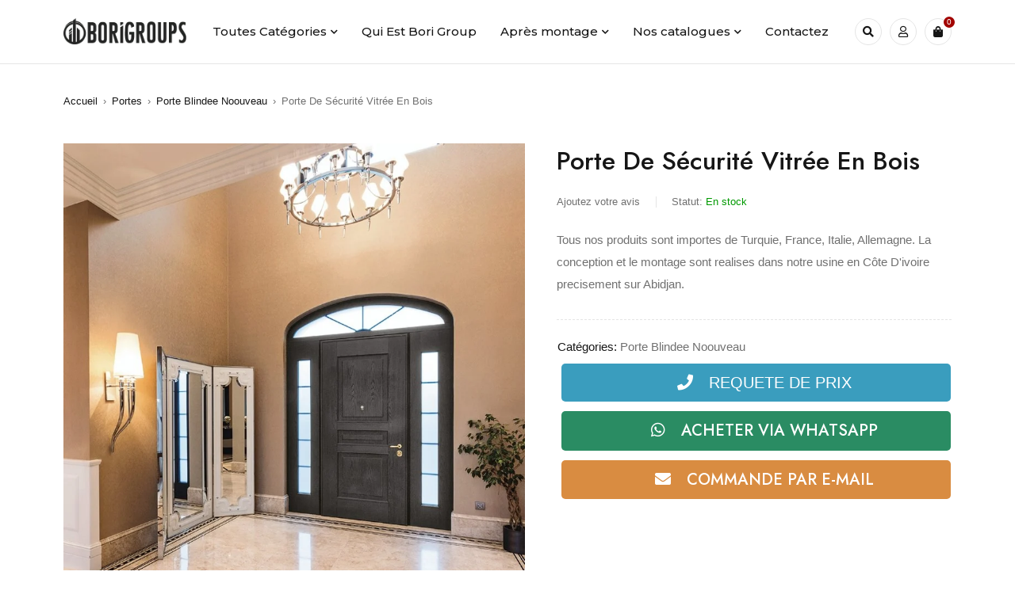

--- FILE ---
content_type: text/html; charset=UTF-8
request_url: https://borigroups.com/produit/porte-de-securite-vitree-en-bois-2/
body_size: 30102
content:
<!DOCTYPE html>
<html lang="fr-FR">
<head>
	<meta charset="UTF-8" />

	<meta name="viewport" content="width=device-width, initial-scale=1.0, maximum-scale=1" />

	<link rel="profile" href="//gmpg.org/xfn/11" />
				<link rel="shortcut icon" href="https://borigroups.com/wp-content/uploads/bori-siyah-favi.png" />
		<meta name='robots' content='index, follow, max-image-preview:large, max-snippet:-1, max-video-preview:-1' />

	<!-- This site is optimized with the Yoast SEO plugin v22.4 - https://yoast.com/wordpress/plugins/seo/ -->
	<title>Porte De Sécurité Vitrée En Bois - Borigroups</title>
	<link rel="canonical" href="https://borigroups.com/produit/porte-de-securite-vitree-en-bois-2/" />
	<meta property="og:locale" content="fr_FR" />
	<meta property="og:type" content="article" />
	<meta property="og:title" content="Porte De Sécurité Vitrée En Bois - Borigroups" />
	<meta property="og:description" content="Esthétique classique exprimée dans une large gamme de formes et de tailles.‎ Evolution est la porte blindée qui répond à tous les besoins de personnalisation.‎ Elle peut être réalisée sur plan, avec pose de verre blindé, en solution multi-vantail, complétée par un panneau latéral ou une imposte.‎ Performances maximales en termes de protection contre l&rsquo;effraction, [&hellip;]" />
	<meta property="og:url" content="https://borigroups.com/produit/porte-de-securite-vitree-en-bois-2/" />
	<meta property="og:site_name" content="Borigroups" />
	<meta property="og:image" content="https://borigroups.com/wp-content/uploads/b_EVOLUTION-Glazed-entry-door-OIKOS-VENEZIA-348936-relfd6947e5.webp" />
	<meta property="og:image:width" content="840" />
	<meta property="og:image:height" content="982" />
	<meta property="og:image:type" content="image/webp" />
	<meta name="twitter:card" content="summary_large_image" />
	<meta name="twitter:label1" content="Durée de lecture estimée" />
	<meta name="twitter:data1" content="2 minutes" />
	<script type="application/ld+json" class="yoast-schema-graph">{"@context":"https://schema.org","@graph":[{"@type":"WebPage","@id":"https://borigroups.com/produit/porte-de-securite-vitree-en-bois-2/","url":"https://borigroups.com/produit/porte-de-securite-vitree-en-bois-2/","name":"Porte De Sécurité Vitrée En Bois - Borigroups","isPartOf":{"@id":"https://borigroups.com/#website"},"primaryImageOfPage":{"@id":"https://borigroups.com/produit/porte-de-securite-vitree-en-bois-2/#primaryimage"},"image":{"@id":"https://borigroups.com/produit/porte-de-securite-vitree-en-bois-2/#primaryimage"},"thumbnailUrl":"https://borigroups.com/wp-content/uploads/b_EVOLUTION-Glazed-entry-door-OIKOS-VENEZIA-348936-relfd6947e5.webp","datePublished":"2022-09-15T14:36:45+00:00","dateModified":"2022-09-15T14:36:45+00:00","breadcrumb":{"@id":"https://borigroups.com/produit/porte-de-securite-vitree-en-bois-2/#breadcrumb"},"inLanguage":"fr-FR","potentialAction":[{"@type":"ReadAction","target":["https://borigroups.com/produit/porte-de-securite-vitree-en-bois-2/"]}]},{"@type":"ImageObject","inLanguage":"fr-FR","@id":"https://borigroups.com/produit/porte-de-securite-vitree-en-bois-2/#primaryimage","url":"https://borigroups.com/wp-content/uploads/b_EVOLUTION-Glazed-entry-door-OIKOS-VENEZIA-348936-relfd6947e5.webp","contentUrl":"https://borigroups.com/wp-content/uploads/b_EVOLUTION-Glazed-entry-door-OIKOS-VENEZIA-348936-relfd6947e5.webp","width":840,"height":982},{"@type":"BreadcrumbList","@id":"https://borigroups.com/produit/porte-de-securite-vitree-en-bois-2/#breadcrumb","itemListElement":[{"@type":"ListItem","position":1,"name":"Anasayfa","item":"https://borigroups.com/"},{"@type":"ListItem","position":2,"name":"Magasin","item":"https://borigroups.com/magasin/"},{"@type":"ListItem","position":3,"name":"Porte De Sécurité Vitrée En Bois"}]},{"@type":"WebSite","@id":"https://borigroups.com/#website","url":"https://borigroups.com/","name":"Borigroups","description":"","potentialAction":[{"@type":"SearchAction","target":{"@type":"EntryPoint","urlTemplate":"https://borigroups.com/?s={search_term_string}"},"query-input":"required name=search_term_string"}],"inLanguage":"fr-FR"}]}</script>
	<!-- / Yoast SEO plugin. -->


<link rel='dns-prefetch' href='//code.jivosite.com' />
<link rel='dns-prefetch' href='//fonts.googleapis.com' />
<link rel='preconnect' href='https://fonts.gstatic.com' crossorigin />
<link rel="alternate" type="application/rss+xml" title="Borigroups &raquo; Flux" href="https://borigroups.com/feed/" />
<link rel="alternate" type="application/rss+xml" title="Borigroups &raquo; Flux des commentaires" href="https://borigroups.com/comments/feed/" />
<link rel="alternate" type="application/rss+xml" title="Borigroups &raquo; Porte De Sécurité Vitrée En Bois Flux des commentaires" href="https://borigroups.com/produit/porte-de-securite-vitree-en-bois-2/feed/" />
<script type="text/javascript">
/* <![CDATA[ */
window._wpemojiSettings = {"baseUrl":"https:\/\/s.w.org\/images\/core\/emoji\/15.0.3\/72x72\/","ext":".png","svgUrl":"https:\/\/s.w.org\/images\/core\/emoji\/15.0.3\/svg\/","svgExt":".svg","source":{"concatemoji":"https:\/\/borigroups.com\/wp-includes\/js\/wp-emoji-release.min.js?ver=ea4c159fc3e562af73b8d2dd08b21178"}};
/*! This file is auto-generated */
!function(i,n){var o,s,e;function c(e){try{var t={supportTests:e,timestamp:(new Date).valueOf()};sessionStorage.setItem(o,JSON.stringify(t))}catch(e){}}function p(e,t,n){e.clearRect(0,0,e.canvas.width,e.canvas.height),e.fillText(t,0,0);var t=new Uint32Array(e.getImageData(0,0,e.canvas.width,e.canvas.height).data),r=(e.clearRect(0,0,e.canvas.width,e.canvas.height),e.fillText(n,0,0),new Uint32Array(e.getImageData(0,0,e.canvas.width,e.canvas.height).data));return t.every(function(e,t){return e===r[t]})}function u(e,t,n){switch(t){case"flag":return n(e,"\ud83c\udff3\ufe0f\u200d\u26a7\ufe0f","\ud83c\udff3\ufe0f\u200b\u26a7\ufe0f")?!1:!n(e,"\ud83c\uddfa\ud83c\uddf3","\ud83c\uddfa\u200b\ud83c\uddf3")&&!n(e,"\ud83c\udff4\udb40\udc67\udb40\udc62\udb40\udc65\udb40\udc6e\udb40\udc67\udb40\udc7f","\ud83c\udff4\u200b\udb40\udc67\u200b\udb40\udc62\u200b\udb40\udc65\u200b\udb40\udc6e\u200b\udb40\udc67\u200b\udb40\udc7f");case"emoji":return!n(e,"\ud83d\udc26\u200d\u2b1b","\ud83d\udc26\u200b\u2b1b")}return!1}function f(e,t,n){var r="undefined"!=typeof WorkerGlobalScope&&self instanceof WorkerGlobalScope?new OffscreenCanvas(300,150):i.createElement("canvas"),a=r.getContext("2d",{willReadFrequently:!0}),o=(a.textBaseline="top",a.font="600 32px Arial",{});return e.forEach(function(e){o[e]=t(a,e,n)}),o}function t(e){var t=i.createElement("script");t.src=e,t.defer=!0,i.head.appendChild(t)}"undefined"!=typeof Promise&&(o="wpEmojiSettingsSupports",s=["flag","emoji"],n.supports={everything:!0,everythingExceptFlag:!0},e=new Promise(function(e){i.addEventListener("DOMContentLoaded",e,{once:!0})}),new Promise(function(t){var n=function(){try{var e=JSON.parse(sessionStorage.getItem(o));if("object"==typeof e&&"number"==typeof e.timestamp&&(new Date).valueOf()<e.timestamp+604800&&"object"==typeof e.supportTests)return e.supportTests}catch(e){}return null}();if(!n){if("undefined"!=typeof Worker&&"undefined"!=typeof OffscreenCanvas&&"undefined"!=typeof URL&&URL.createObjectURL&&"undefined"!=typeof Blob)try{var e="postMessage("+f.toString()+"("+[JSON.stringify(s),u.toString(),p.toString()].join(",")+"));",r=new Blob([e],{type:"text/javascript"}),a=new Worker(URL.createObjectURL(r),{name:"wpTestEmojiSupports"});return void(a.onmessage=function(e){c(n=e.data),a.terminate(),t(n)})}catch(e){}c(n=f(s,u,p))}t(n)}).then(function(e){for(var t in e)n.supports[t]=e[t],n.supports.everything=n.supports.everything&&n.supports[t],"flag"!==t&&(n.supports.everythingExceptFlag=n.supports.everythingExceptFlag&&n.supports[t]);n.supports.everythingExceptFlag=n.supports.everythingExceptFlag&&!n.supports.flag,n.DOMReady=!1,n.readyCallback=function(){n.DOMReady=!0}}).then(function(){return e}).then(function(){var e;n.supports.everything||(n.readyCallback(),(e=n.source||{}).concatemoji?t(e.concatemoji):e.wpemoji&&e.twemoji&&(t(e.twemoji),t(e.wpemoji)))}))}((window,document),window._wpemojiSettings);
/* ]]> */
</script>
<link rel='stylesheet' id='twb-open-sans-css' href='https://fonts.googleapis.com/css?family=Open+Sans%3A300%2C400%2C500%2C600%2C700%2C800&#038;display=swap&#038;ver=ea4c159fc3e562af73b8d2dd08b21178' type='text/css' media='all' />
<link rel='stylesheet' id='twbbwg-global-css' href='https://borigroups.com/wp-content/plugins/photo-gallery/booster/assets/css/global.css?ver=1.0.0' type='text/css' media='all' />
<style id='wp-emoji-styles-inline-css' type='text/css'>

	img.wp-smiley, img.emoji {
		display: inline !important;
		border: none !important;
		box-shadow: none !important;
		height: 1em !important;
		width: 1em !important;
		margin: 0 0.07em !important;
		vertical-align: -0.1em !important;
		background: none !important;
		padding: 0 !important;
	}
</style>
<link rel='stylesheet' id='wp-block-library-css' href='https://borigroups.com/wp-includes/css/dist/block-library/style.min.css?ver=ea4c159fc3e562af73b8d2dd08b21178' type='text/css' media='all' />
<style id='classic-theme-styles-inline-css' type='text/css'>
/*! This file is auto-generated */
.wp-block-button__link{color:#fff;background-color:#32373c;border-radius:9999px;box-shadow:none;text-decoration:none;padding:calc(.667em + 2px) calc(1.333em + 2px);font-size:1.125em}.wp-block-file__button{background:#32373c;color:#fff;text-decoration:none}
</style>
<style id='global-styles-inline-css' type='text/css'>
body{--wp--preset--color--black: #000000;--wp--preset--color--cyan-bluish-gray: #abb8c3;--wp--preset--color--white: #ffffff;--wp--preset--color--pale-pink: #f78da7;--wp--preset--color--vivid-red: #cf2e2e;--wp--preset--color--luminous-vivid-orange: #ff6900;--wp--preset--color--luminous-vivid-amber: #fcb900;--wp--preset--color--light-green-cyan: #7bdcb5;--wp--preset--color--vivid-green-cyan: #00d084;--wp--preset--color--pale-cyan-blue: #8ed1fc;--wp--preset--color--vivid-cyan-blue: #0693e3;--wp--preset--color--vivid-purple: #9b51e0;--wp--preset--gradient--vivid-cyan-blue-to-vivid-purple: linear-gradient(135deg,rgba(6,147,227,1) 0%,rgb(155,81,224) 100%);--wp--preset--gradient--light-green-cyan-to-vivid-green-cyan: linear-gradient(135deg,rgb(122,220,180) 0%,rgb(0,208,130) 100%);--wp--preset--gradient--luminous-vivid-amber-to-luminous-vivid-orange: linear-gradient(135deg,rgba(252,185,0,1) 0%,rgba(255,105,0,1) 100%);--wp--preset--gradient--luminous-vivid-orange-to-vivid-red: linear-gradient(135deg,rgba(255,105,0,1) 0%,rgb(207,46,46) 100%);--wp--preset--gradient--very-light-gray-to-cyan-bluish-gray: linear-gradient(135deg,rgb(238,238,238) 0%,rgb(169,184,195) 100%);--wp--preset--gradient--cool-to-warm-spectrum: linear-gradient(135deg,rgb(74,234,220) 0%,rgb(151,120,209) 20%,rgb(207,42,186) 40%,rgb(238,44,130) 60%,rgb(251,105,98) 80%,rgb(254,248,76) 100%);--wp--preset--gradient--blush-light-purple: linear-gradient(135deg,rgb(255,206,236) 0%,rgb(152,150,240) 100%);--wp--preset--gradient--blush-bordeaux: linear-gradient(135deg,rgb(254,205,165) 0%,rgb(254,45,45) 50%,rgb(107,0,62) 100%);--wp--preset--gradient--luminous-dusk: linear-gradient(135deg,rgb(255,203,112) 0%,rgb(199,81,192) 50%,rgb(65,88,208) 100%);--wp--preset--gradient--pale-ocean: linear-gradient(135deg,rgb(255,245,203) 0%,rgb(182,227,212) 50%,rgb(51,167,181) 100%);--wp--preset--gradient--electric-grass: linear-gradient(135deg,rgb(202,248,128) 0%,rgb(113,206,126) 100%);--wp--preset--gradient--midnight: linear-gradient(135deg,rgb(2,3,129) 0%,rgb(40,116,252) 100%);--wp--preset--font-size--small: 13px;--wp--preset--font-size--medium: 20px;--wp--preset--font-size--large: 36px;--wp--preset--font-size--x-large: 42px;--wp--preset--spacing--20: 0.44rem;--wp--preset--spacing--30: 0.67rem;--wp--preset--spacing--40: 1rem;--wp--preset--spacing--50: 1.5rem;--wp--preset--spacing--60: 2.25rem;--wp--preset--spacing--70: 3.38rem;--wp--preset--spacing--80: 5.06rem;--wp--preset--shadow--natural: 6px 6px 9px rgba(0, 0, 0, 0.2);--wp--preset--shadow--deep: 12px 12px 50px rgba(0, 0, 0, 0.4);--wp--preset--shadow--sharp: 6px 6px 0px rgba(0, 0, 0, 0.2);--wp--preset--shadow--outlined: 6px 6px 0px -3px rgba(255, 255, 255, 1), 6px 6px rgba(0, 0, 0, 1);--wp--preset--shadow--crisp: 6px 6px 0px rgba(0, 0, 0, 1);}:where(.is-layout-flex){gap: 0.5em;}:where(.is-layout-grid){gap: 0.5em;}body .is-layout-flex{display: flex;}body .is-layout-flex{flex-wrap: wrap;align-items: center;}body .is-layout-flex > *{margin: 0;}body .is-layout-grid{display: grid;}body .is-layout-grid > *{margin: 0;}:where(.wp-block-columns.is-layout-flex){gap: 2em;}:where(.wp-block-columns.is-layout-grid){gap: 2em;}:where(.wp-block-post-template.is-layout-flex){gap: 1.25em;}:where(.wp-block-post-template.is-layout-grid){gap: 1.25em;}.has-black-color{color: var(--wp--preset--color--black) !important;}.has-cyan-bluish-gray-color{color: var(--wp--preset--color--cyan-bluish-gray) !important;}.has-white-color{color: var(--wp--preset--color--white) !important;}.has-pale-pink-color{color: var(--wp--preset--color--pale-pink) !important;}.has-vivid-red-color{color: var(--wp--preset--color--vivid-red) !important;}.has-luminous-vivid-orange-color{color: var(--wp--preset--color--luminous-vivid-orange) !important;}.has-luminous-vivid-amber-color{color: var(--wp--preset--color--luminous-vivid-amber) !important;}.has-light-green-cyan-color{color: var(--wp--preset--color--light-green-cyan) !important;}.has-vivid-green-cyan-color{color: var(--wp--preset--color--vivid-green-cyan) !important;}.has-pale-cyan-blue-color{color: var(--wp--preset--color--pale-cyan-blue) !important;}.has-vivid-cyan-blue-color{color: var(--wp--preset--color--vivid-cyan-blue) !important;}.has-vivid-purple-color{color: var(--wp--preset--color--vivid-purple) !important;}.has-black-background-color{background-color: var(--wp--preset--color--black) !important;}.has-cyan-bluish-gray-background-color{background-color: var(--wp--preset--color--cyan-bluish-gray) !important;}.has-white-background-color{background-color: var(--wp--preset--color--white) !important;}.has-pale-pink-background-color{background-color: var(--wp--preset--color--pale-pink) !important;}.has-vivid-red-background-color{background-color: var(--wp--preset--color--vivid-red) !important;}.has-luminous-vivid-orange-background-color{background-color: var(--wp--preset--color--luminous-vivid-orange) !important;}.has-luminous-vivid-amber-background-color{background-color: var(--wp--preset--color--luminous-vivid-amber) !important;}.has-light-green-cyan-background-color{background-color: var(--wp--preset--color--light-green-cyan) !important;}.has-vivid-green-cyan-background-color{background-color: var(--wp--preset--color--vivid-green-cyan) !important;}.has-pale-cyan-blue-background-color{background-color: var(--wp--preset--color--pale-cyan-blue) !important;}.has-vivid-cyan-blue-background-color{background-color: var(--wp--preset--color--vivid-cyan-blue) !important;}.has-vivid-purple-background-color{background-color: var(--wp--preset--color--vivid-purple) !important;}.has-black-border-color{border-color: var(--wp--preset--color--black) !important;}.has-cyan-bluish-gray-border-color{border-color: var(--wp--preset--color--cyan-bluish-gray) !important;}.has-white-border-color{border-color: var(--wp--preset--color--white) !important;}.has-pale-pink-border-color{border-color: var(--wp--preset--color--pale-pink) !important;}.has-vivid-red-border-color{border-color: var(--wp--preset--color--vivid-red) !important;}.has-luminous-vivid-orange-border-color{border-color: var(--wp--preset--color--luminous-vivid-orange) !important;}.has-luminous-vivid-amber-border-color{border-color: var(--wp--preset--color--luminous-vivid-amber) !important;}.has-light-green-cyan-border-color{border-color: var(--wp--preset--color--light-green-cyan) !important;}.has-vivid-green-cyan-border-color{border-color: var(--wp--preset--color--vivid-green-cyan) !important;}.has-pale-cyan-blue-border-color{border-color: var(--wp--preset--color--pale-cyan-blue) !important;}.has-vivid-cyan-blue-border-color{border-color: var(--wp--preset--color--vivid-cyan-blue) !important;}.has-vivid-purple-border-color{border-color: var(--wp--preset--color--vivid-purple) !important;}.has-vivid-cyan-blue-to-vivid-purple-gradient-background{background: var(--wp--preset--gradient--vivid-cyan-blue-to-vivid-purple) !important;}.has-light-green-cyan-to-vivid-green-cyan-gradient-background{background: var(--wp--preset--gradient--light-green-cyan-to-vivid-green-cyan) !important;}.has-luminous-vivid-amber-to-luminous-vivid-orange-gradient-background{background: var(--wp--preset--gradient--luminous-vivid-amber-to-luminous-vivid-orange) !important;}.has-luminous-vivid-orange-to-vivid-red-gradient-background{background: var(--wp--preset--gradient--luminous-vivid-orange-to-vivid-red) !important;}.has-very-light-gray-to-cyan-bluish-gray-gradient-background{background: var(--wp--preset--gradient--very-light-gray-to-cyan-bluish-gray) !important;}.has-cool-to-warm-spectrum-gradient-background{background: var(--wp--preset--gradient--cool-to-warm-spectrum) !important;}.has-blush-light-purple-gradient-background{background: var(--wp--preset--gradient--blush-light-purple) !important;}.has-blush-bordeaux-gradient-background{background: var(--wp--preset--gradient--blush-bordeaux) !important;}.has-luminous-dusk-gradient-background{background: var(--wp--preset--gradient--luminous-dusk) !important;}.has-pale-ocean-gradient-background{background: var(--wp--preset--gradient--pale-ocean) !important;}.has-electric-grass-gradient-background{background: var(--wp--preset--gradient--electric-grass) !important;}.has-midnight-gradient-background{background: var(--wp--preset--gradient--midnight) !important;}.has-small-font-size{font-size: var(--wp--preset--font-size--small) !important;}.has-medium-font-size{font-size: var(--wp--preset--font-size--medium) !important;}.has-large-font-size{font-size: var(--wp--preset--font-size--large) !important;}.has-x-large-font-size{font-size: var(--wp--preset--font-size--x-large) !important;}
.wp-block-navigation a:where(:not(.wp-element-button)){color: inherit;}
:where(.wp-block-post-template.is-layout-flex){gap: 1.25em;}:where(.wp-block-post-template.is-layout-grid){gap: 1.25em;}
:where(.wp-block-columns.is-layout-flex){gap: 2em;}:where(.wp-block-columns.is-layout-grid){gap: 2em;}
.wp-block-pullquote{font-size: 1.5em;line-height: 1.6;}
</style>
<link rel='stylesheet' id='redux-extendify-styles-css' href='https://borigroups.com/wp-content/plugins/redux-framework/redux-core/assets/css/extendify-utilities.css?ver=4.4.15' type='text/css' media='all' />
<link rel='stylesheet' id='contact-form-7-css' href='https://borigroups.com/wp-content/plugins/contact-form-7/includes/css/styles.css?ver=5.9.3' type='text/css' media='all' />
<link rel='stylesheet' id='bwg_fonts-css' href='https://borigroups.com/wp-content/plugins/photo-gallery/css/bwg-fonts/fonts.css?ver=0.0.1' type='text/css' media='all' />
<link rel='stylesheet' id='sumoselect-css' href='https://borigroups.com/wp-content/plugins/photo-gallery/css/sumoselect.min.css?ver=3.4.6' type='text/css' media='all' />
<link rel='stylesheet' id='mCustomScrollbar-css' href='https://borigroups.com/wp-content/plugins/photo-gallery/css/jquery.mCustomScrollbar.min.css?ver=3.1.5' type='text/css' media='all' />
<link rel='stylesheet' id='bwg_googlefonts-css' href='https://fonts.googleapis.com/css?family=Ubuntu&#038;subset=greek,latin,greek-ext,vietnamese,cyrillic-ext,latin-ext,cyrillic' type='text/css' media='all' />
<link rel='stylesheet' id='bwg_frontend-css' href='https://borigroups.com/wp-content/plugins/photo-gallery/css/styles.min.css?ver=1.8.22' type='text/css' media='all' />
<link rel='stylesheet' id='ts-style-css' href='https://borigroups.com/wp-content/plugins/themesky/css/themesky.css?ver=1.0.5' type='text/css' media='all' />
<link rel='stylesheet' id='owl-carousel-css' href='https://borigroups.com/wp-content/plugins/themesky/css/owl.carousel.css?ver=1.0.5' type='text/css' media='all' />
<link rel='stylesheet' id='photoswipe-css' href='https://borigroups.com/wp-content/plugins/woocommerce/assets/css/photoswipe/photoswipe.min.css?ver=8.7.2' type='text/css' media='all' />
<link rel='stylesheet' id='photoswipe-default-skin-css' href='https://borigroups.com/wp-content/plugins/woocommerce/assets/css/photoswipe/default-skin/default-skin.min.css?ver=8.7.2' type='text/css' media='all' />
<link rel='stylesheet' id='woocommerce-layout-css' href='https://borigroups.com/wp-content/plugins/woocommerce/assets/css/woocommerce-layout.css?ver=8.7.2' type='text/css' media='all' />
<link rel='stylesheet' id='woocommerce-smallscreen-css' href='https://borigroups.com/wp-content/plugins/woocommerce/assets/css/woocommerce-smallscreen.css?ver=8.7.2' type='text/css' media='only screen and (max-width: 768px)' />
<link rel='stylesheet' id='woocommerce-general-css' href='https://borigroups.com/wp-content/plugins/woocommerce/assets/css/woocommerce.css?ver=8.7.2' type='text/css' media='all' />
<style id='woocommerce-inline-inline-css' type='text/css'>
.woocommerce form .form-row .required { visibility: visible; }
</style>
<link rel='stylesheet' id='extendify-utility-styles-css' href='https://borigroups.com/wp-content/plugins/extendify/public/build/utility-minimum.css?ver=1.13.1' type='text/css' media='all' />
<link rel='stylesheet' id='font-awesome-5-css' href='https://borigroups.com/wp-content/themes/mydecor/css/fontawesome.min.css?ver=1.1.7' type='text/css' media='all' />
<link rel='stylesheet' id='mydecor-reset-css' href='https://borigroups.com/wp-content/themes/mydecor/css/reset.css?ver=1.1.7' type='text/css' media='all' />
<link rel='stylesheet' id='mydecor-style-css' href='https://borigroups.com/wp-content/themes/mydecor/style.css?ver=1.1.7' type='text/css' media='all' />
<link rel='stylesheet' id='mydecor-child-style-css' href='https://borigroups.com/wp-content/themes/mydecor-child/style.css?ver=ea4c159fc3e562af73b8d2dd08b21178' type='text/css' media='all' />
<link rel="preload" as="style" href="https://fonts.googleapis.com/css?family=Jost:500%7CMontserrat:500,400&#038;subset=latin&#038;display=swap&#038;ver=1711283256" /><link rel="stylesheet" href="https://fonts.googleapis.com/css?family=Jost:500%7CMontserrat:500,400&#038;subset=latin&#038;display=swap&#038;ver=1711283256" media="print" onload="this.media='all'"><noscript><link rel="stylesheet" href="https://fonts.googleapis.com/css?family=Jost:500%7CMontserrat:500,400&#038;subset=latin&#038;display=swap&#038;ver=1711283256" /></noscript><link rel='stylesheet' id='site-reviews-css' href='https://borigroups.com/wp-content/plugins/site-reviews/assets/styles/default.css?ver=6.11.8' type='text/css' media='all' />
<style id='site-reviews-inline-css' type='text/css'>
.glsr-star-empty,.glsr-star-rating--stars[class*=" s"]>span{background-image:url(https://borigroups.com/wp-content/plugins/site-reviews/assets/images/stars/default/star-empty.svg)!important}.glsr-field-is-invalid .glsr-star-rating--stars[class*=" s"]>span{background-image:url(https://borigroups.com/wp-content/plugins/site-reviews/assets/images/stars/default/star-error.svg)!important}.glsr-star-half{background-image:url(https://borigroups.com/wp-content/plugins/site-reviews/assets/images/stars/default/star-half.svg)!important}.glsr-star-full,.glsr-star-rating--stars[class*=" s"]>span.gl-active,.glsr-star-rating--stars[class*=" s"]>span.gl-active.gl-selected{background-image:url(https://borigroups.com/wp-content/plugins/site-reviews/assets/images/stars/default/star-full.svg)!important}

</style>
<link rel='stylesheet' id='font-themify-icon-css' href='https://borigroups.com/wp-content/themes/mydecor/css/themify-icons.css?ver=1.1.7' type='text/css' media='all' />
<link rel='stylesheet' id='mydecor-responsive-css' href='https://borigroups.com/wp-content/themes/mydecor/css/responsive.css?ver=1.1.7' type='text/css' media='all' />
<link rel='stylesheet' id='mydecor-dynamic-css-css' href='https://borigroups.com/wp-content/uploads/mydecorchild.css?ver=1711283256' type='text/css' media='all' />
<script type="text/javascript" src="https://borigroups.com/wp-includes/js/jquery/jquery.min.js?ver=3.7.1" id="jquery-core-js"></script>
<script type="text/javascript" src="https://borigroups.com/wp-includes/js/jquery/jquery-migrate.min.js?ver=3.4.1" id="jquery-migrate-js"></script>
<script type="text/javascript" src="https://borigroups.com/wp-content/plugins/photo-gallery/booster/assets/js/circle-progress.js?ver=1.2.2" id="twbbwg-circle-js"></script>
<script type="text/javascript" id="twbbwg-global-js-extra">
/* <![CDATA[ */
var twb = {"nonce":"c138e5bf52","ajax_url":"https:\/\/borigroups.com\/wp-admin\/admin-ajax.php","plugin_url":"https:\/\/borigroups.com\/wp-content\/plugins\/photo-gallery\/booster","href":"https:\/\/borigroups.com\/wp-admin\/admin.php?page=twbbwg_photo-gallery"};
var twb = {"nonce":"c138e5bf52","ajax_url":"https:\/\/borigroups.com\/wp-admin\/admin-ajax.php","plugin_url":"https:\/\/borigroups.com\/wp-content\/plugins\/photo-gallery\/booster","href":"https:\/\/borigroups.com\/wp-admin\/admin.php?page=twbbwg_photo-gallery"};
/* ]]> */
</script>
<script type="text/javascript" src="https://borigroups.com/wp-content/plugins/photo-gallery/booster/assets/js/global.js?ver=1.0.0" id="twbbwg-global-js"></script>
<script type="text/javascript" src="https://borigroups.com/wp-content/plugins/photo-gallery/js/jquery.sumoselect.min.js?ver=3.4.6" id="sumoselect-js"></script>
<script type="text/javascript" src="https://borigroups.com/wp-content/plugins/photo-gallery/js/tocca.min.js?ver=2.0.9" id="bwg_mobile-js"></script>
<script type="text/javascript" src="https://borigroups.com/wp-content/plugins/photo-gallery/js/jquery.mCustomScrollbar.concat.min.js?ver=3.1.5" id="mCustomScrollbar-js"></script>
<script type="text/javascript" src="https://borigroups.com/wp-content/plugins/photo-gallery/js/jquery.fullscreen.min.js?ver=0.6.0" id="jquery-fullscreen-js"></script>
<script type="text/javascript" id="bwg_frontend-js-extra">
/* <![CDATA[ */
var bwg_objectsL10n = {"bwg_field_required":"field is required.","bwg_mail_validation":"Ce n'est pas une adresse email valide. ","bwg_search_result":"Il n'y a pas d'images correspondant \u00e0 votre recherche.","bwg_select_tag":"Select Tag","bwg_order_by":"Order By","bwg_search":"Recherche","bwg_show_ecommerce":"Show Ecommerce","bwg_hide_ecommerce":"Hide Ecommerce","bwg_show_comments":"Afficher les commentaires","bwg_hide_comments":"Masquer les commentaires","bwg_restore":"Restaurer","bwg_maximize":"Maximisez","bwg_fullscreen":"Plein \u00e9cran","bwg_exit_fullscreen":"Quitter plein \u00e9cran","bwg_search_tag":"SEARCH...","bwg_tag_no_match":"No tags found","bwg_all_tags_selected":"All tags selected","bwg_tags_selected":"tags selected","play":"Lecture","pause":"Pause","is_pro":"","bwg_play":"Lecture","bwg_pause":"Pause","bwg_hide_info":"Masquer info","bwg_show_info":"Afficher infos","bwg_hide_rating":"Masquer note","bwg_show_rating":"Afficher les classifications","ok":"Ok","cancel":"Cancel","select_all":"Select all","lazy_load":"0","lazy_loader":"https:\/\/borigroups.com\/wp-content\/plugins\/photo-gallery\/images\/ajax_loader.png","front_ajax":"0","bwg_tag_see_all":"see all tags","bwg_tag_see_less":"see less tags"};
/* ]]> */
</script>
<script type="text/javascript" src="https://borigroups.com/wp-content/plugins/photo-gallery/js/scripts.min.js?ver=1.8.22" id="bwg_frontend-js"></script>
<script type="text/javascript" src="https://borigroups.com/wp-content/plugins/woocommerce/assets/js/jquery-blockui/jquery.blockUI.min.js?ver=2.7.0-wc.8.7.2" id="jquery-blockui-js" defer="defer" data-wp-strategy="defer"></script>
<script type="text/javascript" id="wc-add-to-cart-js-extra">
/* <![CDATA[ */
var wc_add_to_cart_params = {"ajax_url":"\/wp-admin\/admin-ajax.php","wc_ajax_url":"\/?wc-ajax=%%endpoint%%","i18n_view_cart":"Voir le panier","cart_url":"https:\/\/borigroups.com\/cart\/","is_cart":"","cart_redirect_after_add":"no"};
/* ]]> */
</script>
<script type="text/javascript" src="https://borigroups.com/wp-content/plugins/woocommerce/assets/js/frontend/add-to-cart.min.js?ver=8.7.2" id="wc-add-to-cart-js" defer="defer" data-wp-strategy="defer"></script>
<script type="text/javascript" src="https://borigroups.com/wp-content/plugins/woocommerce/assets/js/flexslider/jquery.flexslider.min.js?ver=2.7.2-wc.8.7.2" id="flexslider-js" defer="defer" data-wp-strategy="defer"></script>
<script type="text/javascript" src="https://borigroups.com/wp-content/plugins/woocommerce/assets/js/photoswipe/photoswipe.min.js?ver=4.1.1-wc.8.7.2" id="photoswipe-js" defer="defer" data-wp-strategy="defer"></script>
<script type="text/javascript" src="https://borigroups.com/wp-content/plugins/woocommerce/assets/js/photoswipe/photoswipe-ui-default.min.js?ver=4.1.1-wc.8.7.2" id="photoswipe-ui-default-js" defer="defer" data-wp-strategy="defer"></script>
<script type="text/javascript" id="wc-single-product-js-extra">
/* <![CDATA[ */
var wc_single_product_params = {"i18n_required_rating_text":"Veuillez s\u00e9lectionner une note","review_rating_required":"yes","flexslider":{"rtl":false,"animation":"slide","smoothHeight":true,"directionNav":false,"controlNav":"thumbnails","slideshow":false,"animationSpeed":500,"animationLoop":false,"allowOneSlide":false},"zoom_enabled":"","zoom_options":[],"photoswipe_enabled":"1","photoswipe_options":{"shareEl":false,"closeOnScroll":false,"history":false,"hideAnimationDuration":0,"showAnimationDuration":0},"flexslider_enabled":"1"};
/* ]]> */
</script>
<script type="text/javascript" src="https://borigroups.com/wp-content/plugins/woocommerce/assets/js/frontend/single-product.min.js?ver=8.7.2" id="wc-single-product-js" defer="defer" data-wp-strategy="defer"></script>
<script type="text/javascript" src="https://borigroups.com/wp-content/plugins/woocommerce/assets/js/js-cookie/js.cookie.min.js?ver=2.1.4-wc.8.7.2" id="js-cookie-js" defer="defer" data-wp-strategy="defer"></script>
<script type="text/javascript" id="woocommerce-js-extra">
/* <![CDATA[ */
var woocommerce_params = {"ajax_url":"\/wp-admin\/admin-ajax.php","wc_ajax_url":"\/?wc-ajax=%%endpoint%%"};
/* ]]> */
</script>
<script type="text/javascript" src="https://borigroups.com/wp-content/plugins/woocommerce/assets/js/frontend/woocommerce.min.js?ver=8.7.2" id="woocommerce-js" defer="defer" data-wp-strategy="defer"></script>
<script type="text/javascript" src="https://borigroups.com/wp-content/plugins/pixelyoursite-super-pack/dist/scripts/public.js?ver=5.0.4" id="pys_sp_public_js-js"></script>
<script type="text/javascript" src="https://borigroups.com/wp-content/plugins/pixelyoursite-pro/dist/scripts/js.cookie-2.1.3.min.js?ver=2.1.3" id="js-cookie-pys-js"></script>
<script type="text/javascript" src="https://borigroups.com/wp-content/plugins/pixelyoursite-pro/dist/scripts/jquery.bind-first-0.2.3.min.js?ver=ea4c159fc3e562af73b8d2dd08b21178" id="jquery-bind-first-js"></script>
<script type="text/javascript" src="https://borigroups.com/wp-content/plugins/pixelyoursite-pro/dist/scripts/vimeo.min.js?ver=ea4c159fc3e562af73b8d2dd08b21178" id="vimeo-js"></script>
<script type="text/javascript" id="pys-js-extra">
/* <![CDATA[ */
var pysOptions = {"staticEvents":{"facebook":{"woo_view_content":[{"delay":0,"type":"static","name":"ViewContent","eventID":"ed7d2960-0e0c-4059-9b92-60b6506cb75f","pixelIds":["619857822151822"],"params":{"content_ids":["9278"],"content_type":"product","content_name":"Porte De S\u00e9curit\u00e9 Vitr\u00e9e En Bois","category_name":"Porte Blindee Noouveau","value":0,"currency":"XAF","contents":[{"id":"9278","quantity":1}],"product_price":0,"page_title":"Porte De S\u00e9curit\u00e9 Vitr\u00e9e En Bois","post_type":"product","post_id":9278,"plugin":"PixelYourSite","event_url":"borigroups.com\/produit\/porte-de-securite-vitree-en-bois-2\/","user_role":"guest"},"e_id":"woo_view_content","ids":[],"hasTimeWindow":false,"timeWindow":0,"woo_order":"","edd_order":""}],"init_event":[{"delay":0,"type":"static","name":"PageView","eventID":"c668b884-45f9-435e-93d0-5452f10dca2e","pixelIds":["619857822151822"],"params":{"categories":"Porte Blindee Noouveau","page_title":"Porte De S\u00e9curit\u00e9 Vitr\u00e9e En Bois","post_type":"product","post_id":9278,"plugin":"PixelYourSite","event_url":"borigroups.com\/produit\/porte-de-securite-vitree-en-bois-2\/","user_role":"guest"},"e_id":"init_event","ids":[],"hasTimeWindow":false,"timeWindow":0,"woo_order":"","edd_order":""}]}},"dynamicEvents":{"automatic_event_internal_link":{"facebook":{"delay":0,"type":"dyn","name":"InternalClick","eventID":"5da7b672-36f4-46ca-b29d-8e3fb5afc681","pixelIds":["619857822151822"],"params":{"page_title":"Porte De S\u00e9curit\u00e9 Vitr\u00e9e En Bois","post_type":"product","post_id":9278,"plugin":"PixelYourSite","event_url":"borigroups.com\/produit\/porte-de-securite-vitree-en-bois-2\/","user_role":"guest"},"e_id":"automatic_event_internal_link","ids":[],"hasTimeWindow":false,"timeWindow":0,"woo_order":"","edd_order":""}},"automatic_event_outbound_link":{"facebook":{"delay":0,"type":"dyn","name":"OutboundClick","eventID":"d44a2c50-8e54-4e0b-9108-5061eaf27811","pixelIds":["619857822151822"],"params":{"page_title":"Porte De S\u00e9curit\u00e9 Vitr\u00e9e En Bois","post_type":"product","post_id":9278,"plugin":"PixelYourSite","event_url":"borigroups.com\/produit\/porte-de-securite-vitree-en-bois-2\/","user_role":"guest"},"e_id":"automatic_event_outbound_link","ids":[],"hasTimeWindow":false,"timeWindow":0,"woo_order":"","edd_order":""}},"automatic_event_video":{"facebook":{"delay":0,"type":"dyn","name":"WatchVideo","eventID":"e0fa3221-e743-4022-8198-3f2a23d562bb","pixelIds":["619857822151822"],"params":{"page_title":"Porte De S\u00e9curit\u00e9 Vitr\u00e9e En Bois","post_type":"product","post_id":9278,"plugin":"PixelYourSite","event_url":"borigroups.com\/produit\/porte-de-securite-vitree-en-bois-2\/","user_role":"guest"},"e_id":"automatic_event_video","ids":[],"hasTimeWindow":false,"timeWindow":0,"woo_order":"","edd_order":""}},"automatic_event_tel_link":{"facebook":{"delay":0,"type":"dyn","name":"TelClick","eventID":"cb841eeb-af20-4991-8d4c-26c7f5d3ccdd","pixelIds":["619857822151822"],"params":{"page_title":"Porte De S\u00e9curit\u00e9 Vitr\u00e9e En Bois","post_type":"product","post_id":9278,"plugin":"PixelYourSite","event_url":"borigroups.com\/produit\/porte-de-securite-vitree-en-bois-2\/","user_role":"guest"},"e_id":"automatic_event_tel_link","ids":[],"hasTimeWindow":false,"timeWindow":0,"woo_order":"","edd_order":""}},"automatic_event_email_link":{"facebook":{"delay":0,"type":"dyn","name":"EmailClick","eventID":"6b1bc936-a4f2-4148-979f-a288ce9ac008","pixelIds":["619857822151822"],"params":{"page_title":"Porte De S\u00e9curit\u00e9 Vitr\u00e9e En Bois","post_type":"product","post_id":9278,"plugin":"PixelYourSite","event_url":"borigroups.com\/produit\/porte-de-securite-vitree-en-bois-2\/","user_role":"guest"},"e_id":"automatic_event_email_link","ids":[],"hasTimeWindow":false,"timeWindow":0,"woo_order":"","edd_order":""}},"automatic_event_form":{"facebook":{"delay":0,"type":"dyn","name":"Form","eventID":"88022273-68b9-4bfa-bc4b-685ba92d0585","pixelIds":["619857822151822"],"params":{"page_title":"Porte De S\u00e9curit\u00e9 Vitr\u00e9e En Bois","post_type":"product","post_id":9278,"plugin":"PixelYourSite","event_url":"borigroups.com\/produit\/porte-de-securite-vitree-en-bois-2\/","user_role":"guest"},"e_id":"automatic_event_form","ids":[],"hasTimeWindow":false,"timeWindow":0,"woo_order":"","edd_order":""}},"automatic_event_download":{"facebook":{"delay":0,"type":"dyn","name":"Download","extensions":["","doc","exe","js","pdf","ppt","tgz","zip","xls"],"eventID":"e40e7ccb-4075-40e0-86fc-7e015f628f20","pixelIds":["619857822151822"],"params":{"page_title":"Porte De S\u00e9curit\u00e9 Vitr\u00e9e En Bois","post_type":"product","post_id":9278,"plugin":"PixelYourSite","event_url":"borigroups.com\/produit\/porte-de-securite-vitree-en-bois-2\/","user_role":"guest"},"e_id":"automatic_event_download","ids":[],"hasTimeWindow":false,"timeWindow":0,"woo_order":"","edd_order":""}},"automatic_event_comment":{"facebook":{"delay":0,"type":"dyn","name":"Comment","eventID":"4379d904-ba42-4c61-8a50-90f92f2933ae","pixelIds":["619857822151822"],"params":{"page_title":"Porte De S\u00e9curit\u00e9 Vitr\u00e9e En Bois","post_type":"product","post_id":9278,"plugin":"PixelYourSite","event_url":"borigroups.com\/produit\/porte-de-securite-vitree-en-bois-2\/","user_role":"guest"},"e_id":"automatic_event_comment","ids":[],"hasTimeWindow":false,"timeWindow":0,"woo_order":"","edd_order":""}},"automatic_event_adsense":{"facebook":{"delay":0,"type":"dyn","name":"AdSense","eventID":"cd992515-c2d6-4af3-b81b-491025da2b64","pixelIds":["619857822151822"],"params":{"page_title":"Porte De S\u00e9curit\u00e9 Vitr\u00e9e En Bois","post_type":"product","post_id":9278,"plugin":"PixelYourSite","event_url":"borigroups.com\/produit\/porte-de-securite-vitree-en-bois-2\/","user_role":"guest"},"e_id":"automatic_event_adsense","ids":[],"hasTimeWindow":false,"timeWindow":0,"woo_order":"","edd_order":""}},"automatic_event_scroll":{"facebook":{"delay":0,"type":"dyn","name":"PageScroll","scroll_percent":30,"eventID":"60f7fd81-a718-479c-a45f-fe7319006785","pixelIds":["619857822151822"],"params":{"page_title":"Porte De S\u00e9curit\u00e9 Vitr\u00e9e En Bois","post_type":"product","post_id":9278,"plugin":"PixelYourSite","event_url":"borigroups.com\/produit\/porte-de-securite-vitree-en-bois-2\/","user_role":"guest"},"e_id":"automatic_event_scroll","ids":[],"hasTimeWindow":false,"timeWindow":0,"woo_order":"","edd_order":""}},"automatic_event_time_on_page":{"facebook":{"delay":0,"type":"dyn","name":"TimeOnPage","time_on_page":30,"eventID":"5c50d1d2-30db-4eba-9f11-8d73e7a0ca52","pixelIds":["619857822151822"],"params":{"page_title":"Porte De S\u00e9curit\u00e9 Vitr\u00e9e En Bois","post_type":"product","post_id":9278,"plugin":"PixelYourSite","event_url":"borigroups.com\/produit\/porte-de-securite-vitree-en-bois-2\/","user_role":"guest"},"e_id":"automatic_event_time_on_page","ids":[],"hasTimeWindow":false,"timeWindow":0,"woo_order":"","edd_order":""}}},"triggerEvents":{"24043":{"facebook":{"delay":0,"type":"trigger","trigger_type":"css_click","trigger_value":[".iconWrap_a037, .logoIconCloud_f214"],"name":"Jivo","eventID":"0c6d287a-eeb8-46fe-a8d3-a3333cf976ee","pixelIds":["619857822151822"],"params":{"page_title":"Porte De S\u00e9curit\u00e9 Vitr\u00e9e En Bois","post_type":"product","post_id":9278,"plugin":"PixelYourSite","event_url":"borigroups.com\/produit\/porte-de-securite-vitree-en-bois-2\/","user_role":"guest"},"e_id":"custom_event","ids":[],"hasTimeWindow":false,"timeWindow":0,"woo_order":"","edd_order":""}},"24042":{"facebook":{"delay":0,"type":"trigger","trigger_type":"css_click","trigger_value":[".event_mail",".event_mail *"],"name":"AddToWishlist","eventID":"e72424e2-bf7e-47f1-b20d-d4c34fa237e2","pixelIds":["619857822151822"],"params":{"page_title":"Porte De S\u00e9curit\u00e9 Vitr\u00e9e En Bois","post_type":"product","post_id":9278,"plugin":"PixelYourSite","event_url":"borigroups.com\/produit\/porte-de-securite-vitree-en-bois-2\/","user_role":"guest"},"e_id":"custom_event","ids":[],"hasTimeWindow":false,"timeWindow":0,"woo_order":"","edd_order":""}},"24041":{"facebook":{"delay":0,"type":"trigger","trigger_type":"css_click","trigger_value":[".event_phone",".event_phone *"],"name":"Schedule","eventID":"36efc62e-e93a-45db-bccf-988990a857d3","pixelIds":["619857822151822"],"params":{"page_title":"Porte De S\u00e9curit\u00e9 Vitr\u00e9e En Bois","post_type":"product","post_id":9278,"plugin":"PixelYourSite","event_url":"borigroups.com\/produit\/porte-de-securite-vitree-en-bois-2\/","user_role":"guest"},"e_id":"custom_event","ids":[],"hasTimeWindow":false,"timeWindow":0,"woo_order":"","edd_order":""}},"24040":{"facebook":{"delay":0,"type":"trigger","trigger_type":"css_click","trigger_value":[".event_whatsapp",".event_whatsapp *"],"name":"Lead","eventID":"6b43cec9-0cf3-4210-9d1a-afae7d416c88","pixelIds":["619857822151822"],"params":{"page_title":"Porte De S\u00e9curit\u00e9 Vitr\u00e9e En Bois","post_type":"product","post_id":9278,"plugin":"PixelYourSite","event_url":"borigroups.com\/produit\/porte-de-securite-vitree-en-bois-2\/","user_role":"guest"},"e_id":"custom_event","ids":[],"hasTimeWindow":false,"timeWindow":0,"woo_order":"","edd_order":""}}},"triggerEventTypes":{"css_click":{"24043":[".iconWrap_a037, .logoIconCloud_f214"],"24042":[".event_mail",".event_mail *"],"24041":[".event_phone",".event_phone *"],"24040":[".event_whatsapp",".event_whatsapp *"]}},"facebook":{"pixelIds":["619857822151822"],"advancedMatchingEnabled":true,"advancedMatching":[],"removeMetadata":false,"wooVariableAsSimple":false,"serverApiEnabled":true,"wooCRSendFromServer":false,"send_external_id":true,"hide_pixels":[]},"debug":"","siteUrl":"https:\/\/borigroups.com","ajaxUrl":"https:\/\/borigroups.com\/wp-admin\/admin-ajax.php","ajax_event":"0aba5e0ee0","trackUTMs":"1","trackTrafficSource":"1","user_id":"0","enable_lading_page_param":"1","cookie_duration":"7","enable_event_day_param":"1","enable_event_month_param":"1","enable_event_time_param":"1","enable_remove_target_url_param":"1","enable_remove_download_url_param":"1","visit_data_model":"first_visit","last_visit_duration":"60","enable_auto_save_advance_matching":"1","advance_matching_fn_names":["","first_name","first-name","first name","name","your-name"],"advance_matching_ln_names":["","last_name","last-name","last name"],"advance_matching_tel_names":["","phone","tel","your-phone"],"enable_success_send_form":"","enable_automatic_events":"1","enable_event_video":"1","ajaxForServerEvent":"1","send_external_id":"1","external_id_expire":"180","google_consent_mode":"1","gdpr":{"ajax_enabled":false,"all_disabled_by_api":false,"facebook_disabled_by_api":false,"tiktok_disabled_by_api":false,"analytics_disabled_by_api":false,"google_ads_disabled_by_api":false,"pinterest_disabled_by_api":false,"bing_disabled_by_api":false,"externalID_disabled_by_api":false,"facebook_prior_consent_enabled":true,"tiktok_prior_consent_enabled":true,"analytics_prior_consent_enabled":true,"google_ads_prior_consent_enabled":true,"pinterest_prior_consent_enabled":true,"bing_prior_consent_enabled":true,"cookiebot_integration_enabled":false,"cookiebot_facebook_consent_category":"marketing","cookiebot_tiktok_consent_category":"marketing","cookiebot_analytics_consent_category":"statistics","cookiebot_google_ads_consent_category":"marketing","cookiebot_pinterest_consent_category":"marketing","cookiebot_bing_consent_category":"marketing","cookie_notice_integration_enabled":false,"cookie_law_info_integration_enabled":false,"real_cookie_banner_integration_enabled":false,"consent_magic_integration_enabled":false,"analytics_storage":{"enabled":true,"value":"granted","filter":false},"ad_storage":{"enabled":true,"value":"granted","filter":false},"ad_user_data":{"enabled":true,"value":"granted","filter":false},"ad_personalization":{"enabled":true,"value":"granted","filter":false}},"cookie":{"disabled_all_cookie":false,"disabled_start_session_cookie":false,"disabled_advanced_form_data_cookie":false,"disabled_landing_page_cookie":false,"disabled_first_visit_cookie":false,"disabled_trafficsource_cookie":false,"disabled_utmTerms_cookie":false,"disabled_utmId_cookie":false},"tracking_analytics":{"TrafficSource":"direct","TrafficLanding":"https:\/\/borigroups.com\/produit\/porte-de-securite-vitree-en-bois-2\/","TrafficUtms":[],"TrafficUtmsId":[]},"automatic":{"enable_youtube":true,"enable_vimeo":true,"enable_video":true},"woo":{"enabled":true,"enabled_save_data_to_orders":true,"addToCartOnButtonEnabled":true,"addToCartOnButtonValueEnabled":true,"addToCartOnButtonValueOption":"price","woo_purchase_on_transaction":true,"singleProductId":9278,"affiliateEnabled":false,"removeFromCartSelector":"form.woocommerce-cart-form .remove","addToCartCatchMethod":"add_cart_hook","is_order_received_page":false,"containOrderId":false,"affiliateEventName":"Lead"},"edd":{"enabled":false}};
/* ]]> */
</script>
<script type="text/javascript" src="https://borigroups.com/wp-content/plugins/pixelyoursite-pro/dist/scripts/public.js?ver=10.1.1" id="pys-js"></script>
<link rel="https://api.w.org/" href="https://borigroups.com/wp-json/" /><link rel="alternate" type="application/json" href="https://borigroups.com/wp-json/wp/v2/product/9278" /><link rel="EditURI" type="application/rsd+xml" title="RSD" href="https://borigroups.com/xmlrpc.php?rsd" />

<link rel='shortlink' href='https://borigroups.com/?p=9278' />
<link rel="alternate" type="application/json+oembed" href="https://borigroups.com/wp-json/oembed/1.0/embed?url=https%3A%2F%2Fborigroups.com%2Fproduit%2Fporte-de-securite-vitree-en-bois-2%2F" />
<link rel="alternate" type="text/xml+oembed" href="https://borigroups.com/wp-json/oembed/1.0/embed?url=https%3A%2F%2Fborigroups.com%2Fproduit%2Fporte-de-securite-vitree-en-bois-2%2F&#038;format=xml" />
<meta name="generator" content="Redux 4.4.15" /><!-- Google Tag Manager -->
<script>(function(w,d,s,l,i){w[l]=w[l]||[];w[l].push({'gtm.start':
new Date().getTime(),event:'gtm.js'});var f=d.getElementsByTagName(s)[0],
j=d.createElement(s),dl=l!='dataLayer'?'&l='+l:'';j.async=true;j.src=
'https://www.googletagmanager.com/gtm.js?id='+i+dl;f.parentNode.insertBefore(j,f);
})(window,document,'script','dataLayer','GTM-T2XMJ7Q');</script>
<!-- End Google Tag Manager -->
<script src="//code.jivosite.com/widget/2WustWdOIm" async></script>

<!-- Google tag (gtag.js) -->
<script async src="https://www.googletagmanager.com/gtag/js?id=G-1WBYLY93B3"></script>
<script>
  window.dataLayer = window.dataLayer || [];
  function gtag(){dataLayer.push(arguments);}
  gtag('js', new Date());

  gtag('config', 'G-1WBYLY93B3');
</script>
<script type="text/javascript">
    (function(c,l,a,r,i,t,y){
        c[a]=c[a]||function(){(c[a].q=c[a].q||[]).push(arguments)};
        t=l.createElement(r);t.async=1;t.src="https://www.clarity.ms/tag/"+i;
        y=l.getElementsByTagName(r)[0];y.parentNode.insertBefore(t,y);
    })(window, document, "clarity", "script", "jim3s8om6t");
</script>
<style>
	#landing_form_submit{
		background-color: #8FCC3F;
	}</style>
	<noscript><style>.woocommerce-product-gallery{ opacity: 1 !important; }</style></noscript>
	<meta name="generator" content="Elementor 3.20.3; features: e_optimized_assets_loading, e_optimized_css_loading, additional_custom_breakpoints, block_editor_assets_optimize, e_image_loading_optimization; settings: css_print_method-external, google_font-enabled, font_display-swap">

	

</head>
<body class="product-template-default single single-product postid-9278 theme-mydecor woocommerce woocommerce-page woocommerce-no-js wide header-v1 product-label-rectangle product-hover-style-2 ts_desktop elementor-default elementor-kit-7">

<script type="text/javascript">
const urlParams = new URLSearchParams(window.location.search);
//let utm_campaign = urlParams.get('utm_campaign');
//let utm_content = urlParams.get('utm_content');
//let utm_source = urlParams.get('utm_source');
//if(utm_campaign != undefined || utm_content != undefined || utm_source != undefined){
//const fbid = urlParams.get('utm_campaign');+"-"+urlParams.get('utm_content')+"-"+urlParams.get('utm_source');
//
let fbid = null;
fbid = urlParams.get('fbid');
if(fbid != undefined && fbid != null){
	const expiresDate = new Date();
	expiresDate.setDate(expiresDate.getDate() + 365);
	document.cookie = `fbid=${fbid}; path=/; expires=${expiresDate.toUTCString()};`;
} else {
	fbid = urlParams.get('utm_campaign');
	if(fbid != undefined && fbid != null){
			let xutm_content = urlParams.get('utm_content');
			if(xutm_content != undefined && xutm_content != null){
				fbid = fbid + ' ' + xutm_content;
			}

		const expiresDate = new Date();
		expiresDate.setDate(expiresDate.getDate() + 365);
		document.cookie = `fbid=${fbid}; path=/; expires=${expiresDate.toUTCString()};`;
	}
}



my_counter = (btn) => {
	jQuery.post('/wp-admin/admin-ajax.php', {action : 'my_counter',btn : btn,ref:window.location.href});
}
jQuery(document).ready(function($) {
	$('#landing_form_fbid').val(Cookies.get('fbid'));

	my_counter('page_view');
	$( ".event_phone" ).on( "click", () => my_counter('event_phone'));
	$( ".event_whatsapp" ).on( "click", () =>my_counter('event_whatsapp'));
	$( ".event_mail" ).on( "click", () =>my_counter('event_mail'));
	let fbid = Cookies.get('fbid');
	if(fbid != undefined && fbid != null){
		const whatsappLinks = document.querySelectorAll('a[href^="https://wa.me"]');
		for (let i = 0; i < whatsappLinks.length; i++) {
			const link = whatsappLinks[i];
			const url = new URL(link.href);

			if (url.searchParams.has('text')) {
				const text = url.searchParams.get('text');
				url.searchParams.set('text', `${text} - ${fbid}`);
			} else {
				url.searchParams.append('text', fbid);
			}

			link.href = url.href;
		}
	}
});
</script>
<!-- Google Tag Manager (noscript) -->
<noscript><iframe src="https://www.googletagmanager.com/ns.html?id=GTM-T2XMJ7Q"
height="0" width="0" style="display:none;visibility:hidden"></iframe></noscript>
<!-- End Google Tag Manager (noscript) -->


<!-- Meta Pixel Code -->
<script>
  !function(f,b,e,v,n,t,s)
  {if(f.fbq)return;n=f.fbq=function(){n.callMethod?
  n.callMethod.apply(n,arguments):n.queue.push(arguments)};
  if(!f._fbq)f._fbq=n;n.push=n;n.loaded=!0;n.version='2.0';
  n.queue=[];t=b.createElement(e);t.async=!0;
  t.src=v;s=b.getElementsByTagName(e)[0];
  s.parentNode.insertBefore(t,s)}(window, document,'script',
  'https://connect.facebook.net/en_US/fbevents.js');
  fbq('init', '299003136032727');
  fbq('track', 'PageView');
</script>
<noscript><img height="1" width="1" style="display:none"
  src="https://www.facebook.com/tr?id=299003136032727&ev=PageView&noscript=1"
/></noscript>
<!-- End Meta Pixel Code -->
<div id="page" class="hfeed site">

			
		<!-- Page Slider -->
				
		
<div id="vertical-menu-sidebar" class="menu-wrapper">
	<div class="overlay"></div>
	<div class="vertical-menu-content">
		<span class="close"></span>
		
		<div class="logo-wrapper">		<div class="logo">
			<a href="https://borigroups.com/">
							<img src="https://borigroups.com/wp-content/uploads/logo-blck.png" alt="Bori Groupe" title="Bori Groupe" class="normal-logo" />
						
							<img src="https://borigroups.com/wp-content/uploads/logo-blck.png" alt="Bori Groupe" title="Bori Groupe" class="mobile-logo" />
						
							<img src="https://borigroups.com/wp-content/uploads/logo-blck.png" alt="Bori Groupe" title="Bori Groupe" class="sticky-logo" />
						
						</a>
		</div>
		</div>
		
				
		<div class="ts-menu">
					</div>	
	</div>
</div>

<header class="ts-header has-sticky hidden-wishlist hidden-currency hidden-language">
	<div class="header-container">
		<div class="header-template">
		
			<div class="header-sticky">
			
				<div class="header-middle">
					
					<div class="container">
						
												<div class="ts-mobile-icon-toggle">
							<span class="icon"></span>
						</div>
												
						<div class="menu-logo">
														
							<div class="logo-wrapper">		<div class="logo">
			<a href="https://borigroups.com/">
							<img src="https://borigroups.com/wp-content/uploads/logo-blck.png" alt="Bori Groupe" title="Bori Groupe" class="normal-logo" />
						
							<img src="https://borigroups.com/wp-content/uploads/logo-blck.png" alt="Bori Groupe" title="Bori Groupe" class="mobile-logo" />
						
							<img src="https://borigroups.com/wp-content/uploads/logo-blck.png" alt="Bori Groupe" title="Bori Groupe" class="sticky-logo" />
						
						</a>
		</div>
		</div>
						</div>
						
						<div class="menu-wrapper hidden-phone">
							
							<div class="ts-menu">
								<nav class="main-menu pc-menu ts-mega-menu-wrapper"><ul id="menu-menu" class="menu"><li id="menu-item-23941" class="menu-item menu-item-type-custom menu-item-object-custom menu-item-has-children menu-item-23941 ts-normal-menu parent">
	<a href="/magasin"><span class="menu-label">Toutes Catégories</span></a><span class="ts-menu-drop-icon"></span>
<ul class="sub-menu">
	<li id="menu-item-26188" class="menu-item menu-item-type-taxonomy menu-item-object-product_cat menu-item-26188">
		<a href="https://borigroups.com/categorie/campaign/services/"><span class="menu-label">Services</span></a></li>
	<li id="menu-item-23944" class="menu-item menu-item-type-taxonomy menu-item-object-product_cat current-product-ancestor menu-item-has-children menu-item-23944 parent">
		<a href="https://borigroups.com/categorie/portes/"><span class="menu-label">Portes</span></a><span class="ts-menu-drop-icon"></span>
	<ul class="sub-menu">
		<li id="menu-item-23943" class="menu-item menu-item-type-taxonomy menu-item-object-product_cat current-product-ancestor current-menu-parent current-product-parent menu-item-23943">
			<a href="https://borigroups.com/categorie/portes/porte-blindee-noouveau/"><span class="menu-label">Porte Blindee Noouveau</span></a></li>
		<li id="menu-item-23942" class="menu-item menu-item-type-taxonomy menu-item-object-product_cat menu-item-23942">
			<a href="https://borigroups.com/categorie/portes/porte-blindee-double-battant/"><span class="menu-label">Porte Blindee Double Battant</span></a></li>
		<li id="menu-item-23945" class="menu-item menu-item-type-taxonomy menu-item-object-product_cat menu-item-23945">
			<a href="https://borigroups.com/categorie/portes/porte-blindee-eco-un-battant/"><span class="menu-label">Porte Blindee Eco Un Battant</span></a></li>
		<li id="menu-item-23946" class="menu-item menu-item-type-taxonomy menu-item-object-product_cat menu-item-23946">
			<a href="https://borigroups.com/categorie/portes/porte-en-bois-nouveau/"><span class="menu-label">Porte En Bois</span></a></li>
		<li id="menu-item-23947" class="menu-item menu-item-type-taxonomy menu-item-object-product_cat menu-item-23947">
			<a href="https://borigroups.com/categorie/portes/porte-en-composite/"><span class="menu-label">Porte En Composite</span></a></li>
	</ul>
</li>
	<li id="menu-item-23948" class="menu-item menu-item-type-taxonomy menu-item-object-product_cat menu-item-23948">
		<a href="https://borigroups.com/categorie/porte-garage/"><span class="menu-label">Porte Garage</span></a></li>
	<li id="menu-item-23949" class="menu-item menu-item-type-taxonomy menu-item-object-product_cat menu-item-23949">
		<a href="https://borigroups.com/categorie/dressing/"><span class="menu-label">Dressing</span></a></li>
	<li id="menu-item-23950" class="menu-item menu-item-type-taxonomy menu-item-object-product_cat menu-item-23950">
		<a href="https://borigroups.com/categorie/cuisine/"><span class="menu-label">Cuisine</span></a></li>
	<li id="menu-item-24433" class="menu-item menu-item-type-taxonomy menu-item-object-product_cat menu-item-24433">
		<a href="https://borigroups.com/categorie/cuisine-prete/"><span class="menu-label">Cuisine Prête</span></a></li>
	<li id="menu-item-24434" class="menu-item menu-item-type-taxonomy menu-item-object-product_cat menu-item-24434">
		<a href="https://borigroups.com/categorie/campaign/"><span class="menu-label">Campaign</span></a></li>
	<li id="menu-item-23951" class="menu-item menu-item-type-taxonomy menu-item-object-product_cat menu-item-has-children menu-item-23951 parent">
		<a href="https://borigroups.com/categorie/electromenager/"><span class="menu-label">Electromenager</span></a><span class="ts-menu-drop-icon"></span>
	<ul class="sub-menu">
		<li id="menu-item-24435" class="menu-item menu-item-type-taxonomy menu-item-object-product_cat menu-item-24435">
			<a href="https://borigroups.com/categorie/electromenager/evier/"><span class="menu-label">Évier</span></a></li>
		<li id="menu-item-23952" class="menu-item menu-item-type-taxonomy menu-item-object-product_cat menu-item-23952">
			<a href="https://borigroups.com/categorie/electromenager/fours/"><span class="menu-label">Fours</span></a></li>
		<li id="menu-item-23955" class="menu-item menu-item-type-taxonomy menu-item-object-product_cat menu-item-23955">
			<a href="https://borigroups.com/categorie/electromenager/tables-de-cuisson/"><span class="menu-label">Tables de Cuisson</span></a></li>
		<li id="menu-item-23953" class="menu-item menu-item-type-taxonomy menu-item-object-product_cat menu-item-23953">
			<a href="https://borigroups.com/categorie/electromenager/hottes-aspirantes/"><span class="menu-label">Hottes Aspirantes</span></a></li>
		<li id="menu-item-23954" class="menu-item menu-item-type-taxonomy menu-item-object-product_cat menu-item-23954">
			<a href="https://borigroups.com/categorie/electromenager/micro-ondes/"><span class="menu-label">Micro Ondes</span></a></li>
		<li id="menu-item-23956" class="menu-item menu-item-type-taxonomy menu-item-object-product_cat menu-item-23956">
			<a href="https://borigroups.com/categorie/electromenager/refrigerateurs/"><span class="menu-label">Refrigerateurs</span></a></li>
	</ul>
</li>
	<li id="menu-item-23957" class="menu-item menu-item-type-taxonomy menu-item-object-product_cat menu-item-has-children menu-item-23957 parent">
		<a href="https://borigroups.com/categorie/sanitaire/"><span class="menu-label">Sanitaire</span></a><span class="ts-menu-drop-icon"></span>
	<ul class="sub-menu">
		<li id="menu-item-23958" class="menu-item menu-item-type-taxonomy menu-item-object-product_cat menu-item-23958">
			<a href="https://borigroups.com/categorie/faiences/"><span class="menu-label">Faiences</span></a></li>
		<li id="menu-item-23959" class="menu-item menu-item-type-taxonomy menu-item-object-product_cat menu-item-23959">
			<a href="https://borigroups.com/categorie/sanitaire/jacuzzi/"><span class="menu-label">Jacuzzi</span></a></li>
		<li id="menu-item-23960" class="menu-item menu-item-type-taxonomy menu-item-object-product_cat menu-item-23960">
			<a href="https://borigroups.com/categorie/sanitaire/luminaires/"><span class="menu-label">Luminaires</span></a></li>
		<li id="menu-item-23961" class="menu-item menu-item-type-taxonomy menu-item-object-product_cat menu-item-23961">
			<a href="https://borigroups.com/categorie/sanitaire/meuble-de-salle-de-bain/"><span class="menu-label">Meuble de Salle de Bain</span></a></li>
		<li id="menu-item-23962" class="menu-item menu-item-type-taxonomy menu-item-object-product_cat menu-item-23962">
			<a href="https://borigroups.com/categorie/sanitaire/systeme-de-douche-compact/"><span class="menu-label">Systeme de Douche Compact</span></a></li>
		<li id="menu-item-23963" class="menu-item menu-item-type-taxonomy menu-item-object-product_cat menu-item-23963">
			<a href="https://borigroups.com/categorie/sanitaire/trousse-de-toilette/"><span class="menu-label">Trousse de Toilette</span></a></li>
		<li id="menu-item-23964" class="menu-item menu-item-type-taxonomy menu-item-object-product_cat menu-item-23964">
			<a href="https://borigroups.com/categorie/sanitaire/cabine-de-douche/"><span class="menu-label">Cabine de Douche</span></a></li>
	</ul>
</li>
	<li id="menu-item-23965" class="menu-item menu-item-type-taxonomy menu-item-object-product_cat menu-item-has-children menu-item-23965 parent">
		<a href="https://borigroups.com/categorie/aluminium/"><span class="menu-label">Aluminium</span></a><span class="ts-menu-drop-icon"></span>
	<ul class="sub-menu">
		<li id="menu-item-23966" class="menu-item menu-item-type-taxonomy menu-item-object-product_cat menu-item-23966">
			<a href="https://borigroups.com/categorie/aluminium/fenetre-en-aluminium/"><span class="menu-label">Fenêtre En Aluminium</span></a></li>
		<li id="menu-item-23967" class="menu-item menu-item-type-taxonomy menu-item-object-product_cat menu-item-23967">
			<a href="https://borigroups.com/categorie/aluminium/garde-corps/"><span class="menu-label">Garde Corps</span></a></li>
		<li id="menu-item-23968" class="menu-item menu-item-type-taxonomy menu-item-object-product_cat menu-item-23968">
			<a href="https://borigroups.com/categorie/aluminium/volet-roulant/"><span class="menu-label">Volet Roulant</span></a></li>
	</ul>
</li>
	<li id="menu-item-23969" class="menu-item menu-item-type-taxonomy menu-item-object-product_cat menu-item-23969">
		<a href="https://borigroups.com/categorie/pergola/"><span class="menu-label">Pergola</span></a></li>
	<li id="menu-item-23970" class="menu-item menu-item-type-taxonomy menu-item-object-product_cat menu-item-has-children menu-item-23970 parent">
		<a href="https://borigroups.com/categorie/pvc-systemes/"><span class="menu-label">Pvc Systèmes</span></a><span class="ts-menu-drop-icon"></span>
	<ul class="sub-menu">
		<li id="menu-item-23971" class="menu-item menu-item-type-taxonomy menu-item-object-product_cat menu-item-23971">
			<a href="https://borigroups.com/categorie/aluminium/fenetre-en-aluminium/"><span class="menu-label">Fenêtre En Aluminium</span></a></li>
		<li id="menu-item-23972" class="menu-item menu-item-type-taxonomy menu-item-object-product_cat menu-item-23972">
			<a href="https://borigroups.com/categorie/pvc-systemes/moustiquaires/"><span class="menu-label">Moustiquaires</span></a></li>
	</ul>
</li>
	<li id="menu-item-23973" class="menu-item menu-item-type-taxonomy menu-item-object-product_cat menu-item-has-children menu-item-23973 parent">
		<a href="https://borigroups.com/categorie/construction/"><span class="menu-label">Construction</span></a><span class="ts-menu-drop-icon"></span>
	<ul class="sub-menu">
		<li id="menu-item-23974" class="menu-item menu-item-type-taxonomy menu-item-object-product_cat menu-item-23974">
			<a href="https://borigroups.com/categorie/construction/construction-construction/"><span class="menu-label">Construction</span></a></li>
		<li id="menu-item-23975" class="menu-item menu-item-type-taxonomy menu-item-object-product_cat menu-item-23975">
			<a href="https://borigroups.com/categorie/construction/espace-de-vie-du-conteneur/"><span class="menu-label">Espace De Vie Du Conteneur</span></a></li>
		<li id="menu-item-23976" class="menu-item menu-item-type-taxonomy menu-item-object-product_cat menu-item-23976">
			<a href="https://borigroups.com/categorie/construction/maisonette-tiny-house/"><span class="menu-label">Maisonette ( Tiny House Fixé )</span></a></li>
		<li id="menu-item-23977" class="menu-item menu-item-type-taxonomy menu-item-object-product_cat menu-item-23977">
			<a href="https://borigroups.com/categorie/construction/produit-de-revetement-en-composite-de-pvc/"><span class="menu-label">Produit De Revetement En Composite De Pvc</span></a></li>
		<li id="menu-item-23978" class="menu-item menu-item-type-taxonomy menu-item-object-product_cat menu-item-has-children menu-item-23978 parent">
			<a href="https://borigroups.com/categorie/gazon-artificiel/"><span class="menu-label">Gazon Artıfıcıel</span></a><span class="ts-menu-drop-icon"></span>
		<ul class="sub-menu">
			<li id="menu-item-23979" class="menu-item menu-item-type-taxonomy menu-item-object-product_cat menu-item-23979">
				<a href="https://borigroups.com/categorie/gazon-artificiel/gazon-artificiel-gazon-artificiel/"><span class="menu-label">Gazon Artificiel</span></a></li>
			<li id="menu-item-23980" class="menu-item menu-item-type-taxonomy menu-item-object-product_cat menu-item-23980">
				<a href="https://borigroups.com/categorie/gazon-artificiel/cloture-dherbe/"><span class="menu-label">Cloture D&rsquo;herbe</span></a></li>
		</ul>
</li>
		<li id="menu-item-23981" class="menu-item menu-item-type-taxonomy menu-item-object-product_cat menu-item-23981">
			<a href="https://borigroups.com/categorie/cloture-a-grillage/"><span class="menu-label">Cloture a Grillage</span></a></li>
		<li id="menu-item-23982" class="menu-item menu-item-type-taxonomy menu-item-object-product_cat menu-item-23982">
			<a href="https://borigroups.com/categorie/construction/barrisol/"><span class="menu-label">Barrisol</span></a></li>
	</ul>
</li>
	<li id="menu-item-23983" class="menu-item menu-item-type-taxonomy menu-item-object-product_cat menu-item-has-children menu-item-23983 parent">
		<a href="https://borigroups.com/categorie/meuble/"><span class="menu-label">Meuble</span></a><span class="ts-menu-drop-icon"></span>
	<ul class="sub-menu">
		<li id="menu-item-23984" class="menu-item menu-item-type-taxonomy menu-item-object-product_cat menu-item-23984">
			<a href="https://borigroups.com/categorie/meuble/promo-pour-couples/"><span class="menu-label">Promo Pour Couples</span></a></li>
		<li id="menu-item-23985" class="menu-item menu-item-type-taxonomy menu-item-object-product_cat menu-item-23985">
			<a href="https://borigroups.com/categorie/meuble/ensemble-pour-salon/"><span class="menu-label">Ensemble Pour Salon</span></a></li>
		<li id="menu-item-23986" class="menu-item menu-item-type-taxonomy menu-item-object-product_cat menu-item-has-children menu-item-23986 parent">
			<a href="https://borigroups.com/categorie/meuble/meuble-de-salon/"><span class="menu-label">Meuble De Salon</span></a><span class="ts-menu-drop-icon"></span>
		<ul class="sub-menu">
			<li id="menu-item-23987" class="menu-item menu-item-type-taxonomy menu-item-object-product_cat menu-item-23987">
				<a href="https://borigroups.com/categorie/meuble/meuble-de-salon/ensemble-canape-salon/"><span class="menu-label">Ensemble Canapé-Salon</span></a></li>
			<li id="menu-item-23988" class="menu-item menu-item-type-taxonomy menu-item-object-product_cat menu-item-23988">
				<a href="https://borigroups.com/categorie/meuble/meuble-de-salon/ensemble-dangle/"><span class="menu-label">Ensemble D&rsquo;angle</span></a></li>
		</ul>
</li>
		<li id="menu-item-24841" class="menu-item menu-item-type-taxonomy menu-item-object-product_cat menu-item-24841">
			<a href="https://borigroups.com/categorie/meuble/meubles-tv/"><span class="menu-label">Meubles Tv</span></a></li>
		<li id="menu-item-23989" class="menu-item menu-item-type-taxonomy menu-item-object-product_cat menu-item-has-children menu-item-23989 parent">
			<a href="https://borigroups.com/categorie/meuble/chambre-a-coucher/"><span class="menu-label">Chambre A Coucher</span></a><span class="ts-menu-drop-icon"></span>
		<ul class="sub-menu">
			<li id="menu-item-23990" class="menu-item menu-item-type-taxonomy menu-item-object-product_cat menu-item-23990">
				<a href="https://borigroups.com/categorie/meuble/chambre-a-coucher/ensemble-chambre-jeune/"><span class="menu-label">Ensemble Chambre Jeune</span></a></li>
			<li id="menu-item-23991" class="menu-item menu-item-type-taxonomy menu-item-object-product_cat menu-item-23991">
				<a href="https://borigroups.com/categorie/meuble/chambre-a-coucher/ensemble-de-chambre-a-coucher/"><span class="menu-label">Ensemble De Chambre A Coucher</span></a></li>
		</ul>
</li>
		<li id="menu-item-23992" class="menu-item menu-item-type-taxonomy menu-item-object-product_cat menu-item-has-children menu-item-23992 parent">
			<a href="https://borigroups.com/categorie/meuble/matelas-sommier-chevet-de-matelas/"><span class="menu-label">Matelas &#8211; Sommier</span></a><span class="ts-menu-drop-icon"></span>
		<ul class="sub-menu">
			<li id="menu-item-23993" class="menu-item menu-item-type-taxonomy menu-item-object-product_cat menu-item-23993">
				<a href="https://borigroups.com/categorie/meuble/matelas-sommier-chevet-de-matelas/les-complets-de-meuble/"><span class="menu-label">Les Complets de Meuble</span></a></li>
			<li id="menu-item-23994" class="menu-item menu-item-type-taxonomy menu-item-object-product_cat menu-item-23994">
				<a href="https://borigroups.com/categorie/meuble/matelas-sommier-chevet-de-matelas/matelas-sans-sommier/"><span class="menu-label">Matelas Sans Sommier</span></a></li>
		</ul>
</li>
		<li id="menu-item-23995" class="menu-item menu-item-type-taxonomy menu-item-object-product_cat menu-item-has-children menu-item-23995 parent">
			<a href="https://borigroups.com/categorie/meuble/meuble-de-jardin-et-de-balcon/"><span class="menu-label">Meuble De Jardin Et De Balcon</span></a><span class="ts-menu-drop-icon"></span>
		<ul class="sub-menu">
			<li id="menu-item-23996" class="menu-item menu-item-type-taxonomy menu-item-object-product_cat menu-item-23996">
				<a href="https://borigroups.com/categorie/meuble/meuble-de-jardin-et-de-balcon/jardin-accessoires/"><span class="menu-label">Jardin Accessoires</span></a></li>
			<li id="menu-item-23997" class="menu-item menu-item-type-taxonomy menu-item-object-product_cat menu-item-23997">
				<a href="https://borigroups.com/categorie/meuble/meuble-de-jardin-et-de-balcon/jardin-et-balcon/"><span class="menu-label">Jardin Et Balcon</span></a></li>
		</ul>
</li>
		<li id="menu-item-23998" class="menu-item menu-item-type-taxonomy menu-item-object-product_cat menu-item-has-children menu-item-23998 parent">
			<a href="https://borigroups.com/categorie/meubles-de-bureau-2/"><span class="menu-label">Meubles De Bureau</span></a><span class="ts-menu-drop-icon"></span>
		<ul class="sub-menu">
			<li id="menu-item-23999" class="menu-item menu-item-type-taxonomy menu-item-object-product_cat menu-item-23999">
				<a href="https://borigroups.com/categorie/meubles-de-bureau-2/equipe-dautorite/"><span class="menu-label">Equipe D&rsquo;autorite</span></a></li>
			<li id="menu-item-24000" class="menu-item menu-item-type-taxonomy menu-item-object-product_cat menu-item-24000">
				<a href="https://borigroups.com/categorie/meubles-de-bureau-2/table-de-travail-multiple/"><span class="menu-label">Table de Travail Multiple</span></a></li>
		</ul>
</li>
		<li id="menu-item-24001" class="menu-item menu-item-type-taxonomy menu-item-object-product_cat menu-item-24001">
			<a href="https://borigroups.com/categorie/produits-industriels/"><span class="menu-label">Produits Industriels</span></a></li>
	</ul>
</li>
</ul>
</li>
<li id="menu-item-24002" class="menu-item menu-item-type-post_type menu-item-object-page menu-item-24002 ts-normal-menu">
	<a href="https://borigroups.com/qui-est-bori-group/"><span class="menu-label">Qui Est Bori Group</span></a></li>
<li id="menu-item-24780" class="menu-item menu-item-type-post_type menu-item-object-page menu-item-has-children menu-item-24780 ts-normal-menu parent">
	<a href="https://borigroups.com/apres-montage/"><span class="menu-label">Après montage</span></a><span class="ts-menu-drop-icon"></span>
<ul class="sub-menu">
	<li id="menu-item-24779" class="menu-item menu-item-type-post_type menu-item-object-page menu-item-24779">
		<a href="https://borigroups.com/apres-montage-aluminyum/"><span class="menu-label">Alüminyum</span></a></li>
	<li id="menu-item-24778" class="menu-item menu-item-type-post_type menu-item-object-page menu-item-24778">
		<a href="https://borigroups.com/apres-montage-pergola/"><span class="menu-label">Pergola</span></a></li>
	<li id="menu-item-24777" class="menu-item menu-item-type-post_type menu-item-object-page menu-item-24777">
		<a href="https://borigroups.com/apres-montage-dressing/"><span class="menu-label">Dressing</span></a></li>
	<li id="menu-item-24776" class="menu-item menu-item-type-post_type menu-item-object-page menu-item-24776">
		<a href="https://borigroups.com/apres-montage-cuisine/"><span class="menu-label">Cuisine</span></a></li>
	<li id="menu-item-24775" class="menu-item menu-item-type-post_type menu-item-object-page menu-item-24775">
		<a href="https://borigroups.com/apres-montage-porte/"><span class="menu-label">Porte</span></a></li>
</ul>
</li>
<li id="menu-item-24853" class="menu-item menu-item-type-custom menu-item-object-custom menu-item-has-children menu-item-24853 ts-normal-menu parent">
	<a href="/nos-catalogues"><span class="menu-label">Nos catalogues</span></a><span class="ts-menu-drop-icon"></span>
<ul class="sub-menu">
	<li id="menu-item-24854" class="menu-item menu-item-type-custom menu-item-object-custom menu-item-24854">
		<a target="_blank" href="/wp-content/uploads/nos-catalogues/BORI-GROUP-ALUMINIUM.pdf"><span class="menu-label">Aluminium</span></a></li>
	<li id="menu-item-24855" class="menu-item menu-item-type-custom menu-item-object-custom menu-item-24855">
		<a target="_blank" href="/wp-content/uploads/nos-catalogues/BORI-GROUP-ALUMINIUM-&#038;-GARDE-CORPS.pdf"><span class="menu-label">Aluminium &amp; Garde Corps</span></a></li>
	<li id="menu-item-24856" class="menu-item menu-item-type-custom menu-item-object-custom menu-item-24856">
		<a target="_blank" href="/wp-content/uploads/nos-catalogues/BORI-GROUP-ALUMINIUM-PERGOLA.pdf"><span class="menu-label">Aluminium &amp; Pergola</span></a></li>
	<li id="menu-item-24857" class="menu-item menu-item-type-custom menu-item-object-custom menu-item-24857">
		<a target="_blank" href="/wp-content/uploads/nos-catalogues/BORI-GROUP-CUISINE-1.pdf"><span class="menu-label">Cuisine 1</span></a></li>
	<li id="menu-item-24858" class="menu-item menu-item-type-custom menu-item-object-custom menu-item-24858">
		<a target="_blank" href="/wp-content/uploads/nos-catalogues/BORI-GROUP-CUISINE-2.pdf"><span class="menu-label">Cuisine 2</span></a></li>
	<li id="menu-item-24859" class="menu-item menu-item-type-custom menu-item-object-custom menu-item-24859">
		<a target="_blank" href="/wp-content/uploads/nos-catalogues/BORI-GROUP-DRESSING-LUXE-+.pdf"><span class="menu-label">Dressing Luxe +</span></a></li>
	<li id="menu-item-24860" class="menu-item menu-item-type-custom menu-item-object-custom menu-item-24860">
		<a target="_blank" href="/wp-content/uploads/nos-catalogues/BORI-GROUP-DRESSING.pdf"><span class="menu-label">Dressing</span></a></li>
	<li id="menu-item-24861" class="menu-item menu-item-type-custom menu-item-object-custom menu-item-24861">
		<a target="_blank" href="/wp-content/uploads/nos-catalogues/BORI-GROUP-MOUSTIQUAIRES.pdf"><span class="menu-label">Moustiquaires</span></a></li>
	<li id="menu-item-24862" class="menu-item menu-item-type-custom menu-item-object-custom menu-item-24862">
		<a target="_blank" href="/wp-content/uploads/nos-catalogues/BORI-GROUP-PERGOLA-COLLECTION.pdf"><span class="menu-label">Pergola Collection</span></a></li>
	<li id="menu-item-24863" class="menu-item menu-item-type-custom menu-item-object-custom menu-item-24863">
		<a target="_blank" href="/wp-content/uploads/nos-catalogues/BORI-GROUP-PERGOLA-CONTRACT.pdf"><span class="menu-label">Pergola Contract</span></a></li>
	<li id="menu-item-24864" class="menu-item menu-item-type-custom menu-item-object-custom menu-item-24864">
		<a target="_blank" href="/wp-content/uploads/nos-catalogues/BORI-GROUP-PORTE-COMPOSITE.pdf"><span class="menu-label">Porte Composite</span></a></li>
	<li id="menu-item-24865" class="menu-item menu-item-type-custom menu-item-object-custom menu-item-24865">
		<a target="_blank" href="/wp-content/uploads/nos-catalogues/BORI-GROUP-PROJETS.pdf"><span class="menu-label">Projets</span></a></li>
</ul>
</li>
<li id="menu-item-24003" class="menu-item menu-item-type-post_type menu-item-object-page menu-item-24003 ts-normal-menu">
	<a href="https://borigroups.com/contactez/"><span class="menu-label">Contactez</span></a></li>
</ul></nav>							</div>
							
						</div>
						
						<div class="header-right">
						
														<div class="search-button hidden-phone">
								<span class="icon"></span>
							</div>
														
														<div class="my-account-wrapper hidden-phone">
										<div class="ts-tiny-account-wrapper">
			<div class="account-control">
			
									<a  class="login" href="https://borigroups.com/my-account/" title="Connexion"></a>
								
								<div class="account-dropdown-form dropdown-container">
					<div class="form-content">
													<h2 class="dropdown-title">Connexion</h2>
							<form name="ts-login-form" id="ts-login-form" action="https://borigroups.com/xxloginxx/" method="post"><p class="login-username">
				<label for="user_login">Identifiant ou adresse e-mail</label>
				<input type="text" name="log" id="user_login" autocomplete="username" class="input" value="" size="20" />
			</p><p class="login-password">
				<label for="user_pass">Mot de passe</label>
				<input type="password" name="pwd" id="user_pass" autocomplete="current-password" spellcheck="false" class="input" value="" size="20" />
			</p><div class="cf-turnstile-wrap" style="padding:10px 0 10px 0"><div  class="cf-turnstile" data-sitekey="0x4AAAAAAAFLtkVEfrxVGcGo" data-theme="auto"></div></div><p class="login-remember"><label><input name="rememberme" type="checkbox" id="rememberme" value="forever" /> Se souvenir de moi</label></p><p class="login-submit">
				<input type="submit" name="wp-submit" id="wp-submit" class="button button-primary" value="Se connecter" />
				<input type="hidden" name="redirect_to" value="https://borigroups.com/produit/porte-de-securite-vitree-en-bois-2/" />
			</p></form>											</div>
				</div>
								
			</div>
		</div>
		
									</div>
														
														
												
							<div class="shopping-cart-wrapper">
											<div class="ts-tiny-cart-wrapper">
								<div class="cart-icon">
					<a class="cart-control" href="https://borigroups.com/cart/" title="Voir votre panier">
						<span class="ic-cart"><span class="cart-number">0</span></span>
					</a>
				</div>
								
								<div class="cart-dropdown-form dropdown-container woocommerce">
					<div class="form-content cart-empty">
													<h2 class="dropdown-title">Chariot (0)</h2>
							<div>
								<label>Votre carte est actuellement vide</label>
								<a class="continue-shopping-button button-text" href="https://borigroups.com/magasin/">Continuer vos achats</a>
							</div>
											</div>
				</div>
							</div>
									</div>
														
						</div>
						
					</div>
					
				</div>
				
			</div>			
			
		</div>	
	</div>
</header>		
		
	
	<div id="main" class="wrapper"><div class="breadcrumb-title-wrapper breadcrumb-v1 no-title" ><div class="breadcrumb-content container"><div class="breadcrumb-title"><div class="breadcrumbs"><div class="breadcrumbs-container"><a href="https://borigroups.com">Accueil</a><span>&#8250;</span><a href="https://borigroups.com/categorie/portes/">Portes</a><span>&#8250;</span><a href="https://borigroups.com/categorie/portes/porte-blindee-noouveau/">Porte Blindee Noouveau</a><span>&#8250;</span>Porte De Sécurité Vitrée En Bois</div></div></div></div></div><div class="page-container show_breadcrumb_v1">
	
	<!-- Left Sidebar -->
		
	
	<div id="main-content" class="ts-col-24">	
		<div id="primary" class="site-content">
	
		
			<div class="woocommerce-notices-wrapper"></div><div id="product-9278" class="summary-has-size-chart product type-product post-9278 status-publish first instock product_cat-porte-blindee-noouveau has-post-thumbnail shipping-taxable product-type-simple">

	<div class="product-images-summary"><div class="woocommerce-product-gallery woocommerce-product-gallery--with-images woocommerce-product-gallery--columns-4 images" data-columns="4" style="opacity: 0; transition: opacity .25s ease-in-out;">
	<div class="woocommerce-product-gallery__wrapper">
		<div data-thumb="https://borigroups.com/wp-content/uploads/b_EVOLUTION-Glazed-entry-door-OIKOS-VENEZIA-348936-relfd6947e5-300x300.webp" data-thumb-alt="" class="woocommerce-product-gallery__image"><a href="https://borigroups.com/wp-content/uploads/b_EVOLUTION-Glazed-entry-door-OIKOS-VENEZIA-348936-relfd6947e5.webp"><img width="840" height="982" src="https://borigroups.com/wp-content/uploads/b_EVOLUTION-Glazed-entry-door-OIKOS-VENEZIA-348936-relfd6947e5.webp" class="wp-post-image" alt="" title="b_EVOLUTION-Glazed-entry-door-OIKOS-VENEZIA-348936-relfd6947e5" data-caption="" data-src="https://borigroups.com/wp-content/uploads/b_EVOLUTION-Glazed-entry-door-OIKOS-VENEZIA-348936-relfd6947e5.webp" data-large_image="https://borigroups.com/wp-content/uploads/b_EVOLUTION-Glazed-entry-door-OIKOS-VENEZIA-348936-relfd6947e5.webp" data-large_image_width="840" data-large_image_height="982" decoding="async" /></a></div><div data-thumb="https://borigroups.com/wp-content/uploads/b_EVOLUTION-Glazed-entry-door-OIKOS-VENEZIA-348936-rel79215a66-300x300.webp" data-thumb-alt="" class="woocommerce-product-gallery__image"><a href="https://borigroups.com/wp-content/uploads/b_EVOLUTION-Glazed-entry-door-OIKOS-VENEZIA-348936-rel79215a66.webp"><img width="840" height="560" src="https://borigroups.com/wp-content/uploads/b_EVOLUTION-Glazed-entry-door-OIKOS-VENEZIA-348936-rel79215a66.webp" class="" alt="" title="b_EVOLUTION-Glazed-entry-door-OIKOS-VENEZIA-348936-rel79215a66" data-caption="" data-src="https://borigroups.com/wp-content/uploads/b_EVOLUTION-Glazed-entry-door-OIKOS-VENEZIA-348936-rel79215a66.webp" data-large_image="https://borigroups.com/wp-content/uploads/b_EVOLUTION-Glazed-entry-door-OIKOS-VENEZIA-348936-rel79215a66.webp" data-large_image_width="840" data-large_image_height="560" decoding="async" /></a></div><div data-thumb="https://borigroups.com/wp-content/uploads/b_EVOLUTION-Glazed-entry-door-OIKOS-VENEZIA-348936-rel2953dca3-300x300.webp" data-thumb-alt="" class="woocommerce-product-gallery__image"><a href="https://borigroups.com/wp-content/uploads/b_EVOLUTION-Glazed-entry-door-OIKOS-VENEZIA-348936-rel2953dca3.webp"><img width="840" height="630" src="https://borigroups.com/wp-content/uploads/b_EVOLUTION-Glazed-entry-door-OIKOS-VENEZIA-348936-rel2953dca3.webp" class="" alt="" title="b_EVOLUTION-Glazed-entry-door-OIKOS-VENEZIA-348936-rel2953dca3" data-caption="" data-src="https://borigroups.com/wp-content/uploads/b_EVOLUTION-Glazed-entry-door-OIKOS-VENEZIA-348936-rel2953dca3.webp" data-large_image="https://borigroups.com/wp-content/uploads/b_EVOLUTION-Glazed-entry-door-OIKOS-VENEZIA-348936-rel2953dca3.webp" data-large_image_width="840" data-large_image_height="630" decoding="async" /></a></div><div data-thumb="https://borigroups.com/wp-content/uploads/b_EVOLUTION-Glazed-entry-door-OIKOS-VENEZIA-348936-rel8c8d761a-300x300.webp" data-thumb-alt="" class="woocommerce-product-gallery__image"><a href="https://borigroups.com/wp-content/uploads/b_EVOLUTION-Glazed-entry-door-OIKOS-VENEZIA-348936-rel8c8d761a.webp"><img width="840" height="560" src="https://borigroups.com/wp-content/uploads/b_EVOLUTION-Glazed-entry-door-OIKOS-VENEZIA-348936-rel8c8d761a.webp" class="" alt="" title="b_EVOLUTION-Glazed-entry-door-OIKOS-VENEZIA-348936-rel8c8d761a" data-caption="" data-src="https://borigroups.com/wp-content/uploads/b_EVOLUTION-Glazed-entry-door-OIKOS-VENEZIA-348936-rel8c8d761a.webp" data-large_image="https://borigroups.com/wp-content/uploads/b_EVOLUTION-Glazed-entry-door-OIKOS-VENEZIA-348936-rel8c8d761a.webp" data-large_image_width="840" data-large_image_height="560" decoding="async" /></a></div><div data-thumb="https://borigroups.com/wp-content/uploads/b_EVOLUTION-Glazed-entry-door-OIKOS-VENEZIA-348936-rele8e33483-300x300.webp" data-thumb-alt="" class="woocommerce-product-gallery__image"><a href="https://borigroups.com/wp-content/uploads/b_EVOLUTION-Glazed-entry-door-OIKOS-VENEZIA-348936-rele8e33483.webp"><img width="840" height="699" src="https://borigroups.com/wp-content/uploads/b_EVOLUTION-Glazed-entry-door-OIKOS-VENEZIA-348936-rele8e33483.webp" class="" alt="" title="b_EVOLUTION-Glazed-entry-door-OIKOS-VENEZIA-348936-rele8e33483" data-caption="" data-src="https://borigroups.com/wp-content/uploads/b_EVOLUTION-Glazed-entry-door-OIKOS-VENEZIA-348936-rele8e33483.webp" data-large_image="https://borigroups.com/wp-content/uploads/b_EVOLUTION-Glazed-entry-door-OIKOS-VENEZIA-348936-rele8e33483.webp" data-large_image_width="840" data-large_image_height="699" decoding="async" /></a></div><div data-thumb="https://borigroups.com/wp-content/uploads/b_EVOLUTION-Glazed-entry-door-OIKOS-VENEZIA-348936-relb74dbdea-300x300.webp" data-thumb-alt="" class="woocommerce-product-gallery__image"><a href="https://borigroups.com/wp-content/uploads/b_EVOLUTION-Glazed-entry-door-OIKOS-VENEZIA-348936-relb74dbdea.webp"><img width="840" height="560" src="https://borigroups.com/wp-content/uploads/b_EVOLUTION-Glazed-entry-door-OIKOS-VENEZIA-348936-relb74dbdea.webp" class="" alt="" title="b_EVOLUTION-Glazed-entry-door-OIKOS-VENEZIA-348936-relb74dbdea" data-caption="" data-src="https://borigroups.com/wp-content/uploads/b_EVOLUTION-Glazed-entry-door-OIKOS-VENEZIA-348936-relb74dbdea.webp" data-large_image="https://borigroups.com/wp-content/uploads/b_EVOLUTION-Glazed-entry-door-OIKOS-VENEZIA-348936-relb74dbdea.webp" data-large_image_width="840" data-large_image_height="560" decoding="async" /></a></div><div data-thumb="https://borigroups.com/wp-content/uploads/b_EVOLUTION-Glazed-entry-door-OIKOS-VENEZIA-348936-rel4af1347e-300x300.webp" data-thumb-alt="" class="woocommerce-product-gallery__image"><a href="https://borigroups.com/wp-content/uploads/b_EVOLUTION-Glazed-entry-door-OIKOS-VENEZIA-348936-rel4af1347e.webp"><img width="840" height="598" src="https://borigroups.com/wp-content/uploads/b_EVOLUTION-Glazed-entry-door-OIKOS-VENEZIA-348936-rel4af1347e.webp" class="" alt="" title="b_EVOLUTION-Glazed-entry-door-OIKOS-VENEZIA-348936-rel4af1347e" data-caption="" data-src="https://borigroups.com/wp-content/uploads/b_EVOLUTION-Glazed-entry-door-OIKOS-VENEZIA-348936-rel4af1347e.webp" data-large_image="https://borigroups.com/wp-content/uploads/b_EVOLUTION-Glazed-entry-door-OIKOS-VENEZIA-348936-rel4af1347e.webp" data-large_image_width="840" data-large_image_height="598" decoding="async" /></a></div><div data-thumb="https://borigroups.com/wp-content/uploads/b_glazed-entry-door-oikos-venezia-348936-rel9ba00629-300x300.webp" data-thumb-alt="" class="woocommerce-product-gallery__image"><a href="https://borigroups.com/wp-content/uploads/b_glazed-entry-door-oikos-venezia-348936-rel9ba00629.webp"><img width="840" height="630" src="https://borigroups.com/wp-content/uploads/b_glazed-entry-door-oikos-venezia-348936-rel9ba00629.webp" class="" alt="" title="b_glazed-entry-door-oikos-venezia-348936-rel9ba00629" data-caption="" data-src="https://borigroups.com/wp-content/uploads/b_glazed-entry-door-oikos-venezia-348936-rel9ba00629.webp" data-large_image="https://borigroups.com/wp-content/uploads/b_glazed-entry-door-oikos-venezia-348936-rel9ba00629.webp" data-large_image_width="840" data-large_image_height="630" decoding="async" /></a></div><div data-thumb="https://borigroups.com/wp-content/uploads/b_EVOLUTION-Glazed-entry-door-OIKOS-VENEZIA-348936-relbeb45c1f-300x300.webp" data-thumb-alt="" class="woocommerce-product-gallery__image"><a href="https://borigroups.com/wp-content/uploads/b_EVOLUTION-Glazed-entry-door-OIKOS-VENEZIA-348936-relbeb45c1f.webp"><img width="840" height="931" src="https://borigroups.com/wp-content/uploads/b_EVOLUTION-Glazed-entry-door-OIKOS-VENEZIA-348936-relbeb45c1f.webp" class="" alt="" title="b_EVOLUTION-Glazed-entry-door-OIKOS-VENEZIA-348936-relbeb45c1f" data-caption="" data-src="https://borigroups.com/wp-content/uploads/b_EVOLUTION-Glazed-entry-door-OIKOS-VENEZIA-348936-relbeb45c1f.webp" data-large_image="https://borigroups.com/wp-content/uploads/b_EVOLUTION-Glazed-entry-door-OIKOS-VENEZIA-348936-relbeb45c1f.webp" data-large_image_width="840" data-large_image_height="931" decoding="async" /></a></div><div data-thumb="https://borigroups.com/wp-content/uploads/b_EVOLUTION-Glazed-entry-door-OIKOS-VENEZIA-348936-rel7d052567-300x300.webp" data-thumb-alt="" class="woocommerce-product-gallery__image"><a href="https://borigroups.com/wp-content/uploads/b_EVOLUTION-Glazed-entry-door-OIKOS-VENEZIA-348936-rel7d052567.webp"><img width="840" height="640" src="https://borigroups.com/wp-content/uploads/b_EVOLUTION-Glazed-entry-door-OIKOS-VENEZIA-348936-rel7d052567.webp" class="" alt="" title="b_EVOLUTION-Glazed-entry-door-OIKOS-VENEZIA-348936-rel7d052567" data-caption="" data-src="https://borigroups.com/wp-content/uploads/b_EVOLUTION-Glazed-entry-door-OIKOS-VENEZIA-348936-rel7d052567.webp" data-large_image="https://borigroups.com/wp-content/uploads/b_EVOLUTION-Glazed-entry-door-OIKOS-VENEZIA-348936-rel7d052567.webp" data-large_image_width="840" data-large_image_height="640" decoding="async" /></a></div><div data-thumb="https://borigroups.com/wp-content/uploads/b_EVOLUTION-Glazed-entry-door-OIKOS-VENEZIA-348936-rele790f4eb-300x300.webp" data-thumb-alt="" class="woocommerce-product-gallery__image"><a href="https://borigroups.com/wp-content/uploads/b_EVOLUTION-Glazed-entry-door-OIKOS-VENEZIA-348936-rele790f4eb.webp"><img width="840" height="630" src="https://borigroups.com/wp-content/uploads/b_EVOLUTION-Glazed-entry-door-OIKOS-VENEZIA-348936-rele790f4eb.webp" class="" alt="" title="b_EVOLUTION-Glazed-entry-door-OIKOS-VENEZIA-348936-rele790f4eb" data-caption="" data-src="https://borigroups.com/wp-content/uploads/b_EVOLUTION-Glazed-entry-door-OIKOS-VENEZIA-348936-rele790f4eb.webp" data-large_image="https://borigroups.com/wp-content/uploads/b_EVOLUTION-Glazed-entry-door-OIKOS-VENEZIA-348936-rele790f4eb.webp" data-large_image_width="840" data-large_image_height="630" decoding="async" /></a></div><div data-thumb="https://borigroups.com/wp-content/uploads/b_EVOLUTION-Glazed-entry-door-OIKOS-VENEZIA-348936-relde1e11a6-300x300.webp" data-thumb-alt="" class="woocommerce-product-gallery__image"><a href="https://borigroups.com/wp-content/uploads/b_EVOLUTION-Glazed-entry-door-OIKOS-VENEZIA-348936-relde1e11a6.webp"><img width="840" height="1228" src="https://borigroups.com/wp-content/uploads/b_EVOLUTION-Glazed-entry-door-OIKOS-VENEZIA-348936-relde1e11a6.webp" class="" alt="" title="b_EVOLUTION-Glazed-entry-door-OIKOS-VENEZIA-348936-relde1e11a6" data-caption="" data-src="https://borigroups.com/wp-content/uploads/b_EVOLUTION-Glazed-entry-door-OIKOS-VENEZIA-348936-relde1e11a6.webp" data-large_image="https://borigroups.com/wp-content/uploads/b_EVOLUTION-Glazed-entry-door-OIKOS-VENEZIA-348936-relde1e11a6.webp" data-large_image_width="840" data-large_image_height="1228" decoding="async" /></a></div><div data-thumb="https://borigroups.com/wp-content/uploads/b_EVOLUTION-Glazed-entry-door-OIKOS-VENEZIA-348936-reldb2081c9-300x300.webp" data-thumb-alt="" class="woocommerce-product-gallery__image"><a href="https://borigroups.com/wp-content/uploads/b_EVOLUTION-Glazed-entry-door-OIKOS-VENEZIA-348936-reldb2081c9.webp"><img width="840" height="630" src="https://borigroups.com/wp-content/uploads/b_EVOLUTION-Glazed-entry-door-OIKOS-VENEZIA-348936-reldb2081c9.webp" class="" alt="" title="b_EVOLUTION-Glazed-entry-door-OIKOS-VENEZIA-348936-reldb2081c9" data-caption="" data-src="https://borigroups.com/wp-content/uploads/b_EVOLUTION-Glazed-entry-door-OIKOS-VENEZIA-348936-reldb2081c9.webp" data-large_image="https://borigroups.com/wp-content/uploads/b_EVOLUTION-Glazed-entry-door-OIKOS-VENEZIA-348936-reldb2081c9.webp" data-large_image_width="840" data-large_image_height="630" decoding="async" /></a></div><div data-thumb="https://borigroups.com/wp-content/uploads/b_EVOLUTION-Glazed-entry-door-OIKOS-VENEZIA-348936-relee0966d3-300x300.webp" data-thumb-alt="" class="woocommerce-product-gallery__image"><a href="https://borigroups.com/wp-content/uploads/b_EVOLUTION-Glazed-entry-door-OIKOS-VENEZIA-348936-relee0966d3.webp"><img width="840" height="630" src="https://borigroups.com/wp-content/uploads/b_EVOLUTION-Glazed-entry-door-OIKOS-VENEZIA-348936-relee0966d3.webp" class="" alt="" title="b_EVOLUTION-Glazed-entry-door-OIKOS-VENEZIA-348936-relee0966d3" data-caption="" data-src="https://borigroups.com/wp-content/uploads/b_EVOLUTION-Glazed-entry-door-OIKOS-VENEZIA-348936-relee0966d3.webp" data-large_image="https://borigroups.com/wp-content/uploads/b_EVOLUTION-Glazed-entry-door-OIKOS-VENEZIA-348936-relee0966d3.webp" data-large_image_width="840" data-large_image_height="630" decoding="async" /></a></div><div data-thumb="https://borigroups.com/wp-content/uploads/b_EVOLUTION-Glazed-entry-door-OIKOS-VENEZIA-348936-relac2a148c-300x300.webp" data-thumb-alt="" class="woocommerce-product-gallery__image"><a href="https://borigroups.com/wp-content/uploads/b_EVOLUTION-Glazed-entry-door-OIKOS-VENEZIA-348936-relac2a148c.webp"><img width="840" height="1259" src="https://borigroups.com/wp-content/uploads/b_EVOLUTION-Glazed-entry-door-OIKOS-VENEZIA-348936-relac2a148c.webp" class="" alt="" title="b_EVOLUTION-Glazed-entry-door-OIKOS-VENEZIA-348936-relac2a148c" data-caption="" data-src="https://borigroups.com/wp-content/uploads/b_EVOLUTION-Glazed-entry-door-OIKOS-VENEZIA-348936-relac2a148c.webp" data-large_image="https://borigroups.com/wp-content/uploads/b_EVOLUTION-Glazed-entry-door-OIKOS-VENEZIA-348936-relac2a148c.webp" data-large_image_width="840" data-large_image_height="1259" decoding="async" /></a></div><div data-thumb="https://borigroups.com/wp-content/uploads/b_EVOLUTION-Glazed-entry-door-OIKOS-VENEZIA-348936-rel798810ce-300x300.webp" data-thumb-alt="" class="woocommerce-product-gallery__image"><a href="https://borigroups.com/wp-content/uploads/b_EVOLUTION-Glazed-entry-door-OIKOS-VENEZIA-348936-rel798810ce.webp"><img width="840" height="550" src="https://borigroups.com/wp-content/uploads/b_EVOLUTION-Glazed-entry-door-OIKOS-VENEZIA-348936-rel798810ce.webp" class="" alt="" title="b_EVOLUTION-Glazed-entry-door-OIKOS-VENEZIA-348936-rel798810ce" data-caption="" data-src="https://borigroups.com/wp-content/uploads/b_EVOLUTION-Glazed-entry-door-OIKOS-VENEZIA-348936-rel798810ce.webp" data-large_image="https://borigroups.com/wp-content/uploads/b_EVOLUTION-Glazed-entry-door-OIKOS-VENEZIA-348936-rel798810ce.webp" data-large_image_width="840" data-large_image_height="550" decoding="async" /></a></div>	<div class="product-label">
		</div>
		</div>
</div>

	<div class="summary entry-summary">
			<div class="single-navigation">
				<a href="https://borigroups.com/produit/porte-blindee-avec-charnieres-apparentes/" rel="prev">
				<div class="product-info prev-product-info">
					<img width="300" height="300" src="https://borigroups.com/wp-content/uploads/b_EVOLUTION-Entry-door-with-electronic-lock-OIKOS-VENEZIA-552921-relfc9dd945-300x300.webp" class="attachment-woocommerce_thumbnail size-woocommerce_thumbnail" alt="" />				</div>
				<span class="prev-title">Précédent Produit</span>
			</a>
						<a href="https://borigroups.com/produit/dressing-composable-en-bois/" rel="next">
				<div class="product-info next-product-info">
					<img width="300" height="300" src="https://borigroups.com/wp-content/uploads/b_SENZAFINE-Poliform-128547-relc5ff5972-300x300.webp" class="attachment-woocommerce_thumbnail size-woocommerce_thumbnail" alt="" />				</div>
				<span class="next-title">Suivant Produit</span>
			</a>
				</div>
	<h1 class="product_title entry-title">Porte De Sécurité Vitrée En Bois</h1><div class="detail-meta-top">
	<div class="woocommerce-product-rating">
		<a href="#reviews" class="woocommerce-review-link" rel="nofollow">Ajoutez votre avis</a>	</div>
	
	
		<div class="availability stock in-stock" data-original="En stock" data-class="in-stock">
			<span>Statut:</span>
			<span class="availability-text">En stock</span>
		</div>	
	</div><div class="custom-html">Tous nos produits sont importes de Turquie, France, Italie, Allemagne. La conception et le montage sont realises dans notre usine en Côte D'ivoire precisement sur Abidjan.</div><p class="price"></p>
<div class="ts-variation-price hidden"></div><div class="meta-content"><div class="cats-link"><span>Catégories:</span><span class="cat-links"><a href="https://borigroups.com/categorie/portes/porte-blindee-noouveau/" rel="tag">Porte Blindee Noouveau</a></span></div><div id="contact-order"><a href='tel:+2250151696938' target='_blank' class='button contact-order_phone event_phone'><i class='fas fa-phone'></i>Requete de Prix</a></div><div id="contact-order"><a href='https://wa.me/22503391515?text=Porte De Sécurité Vitrée En Bois  https://borigroups.com/produit/porte-de-securite-vitree-en-bois-2/  ' target='_blank' class='button contact-order_whatsapp event_whatsapp'><i class='fab fa-whatsapp'></i>Acheter via Whatsapp</a></div><div id="contact-order"><a href="/cdn-cgi/l/email-protection#cfa6a1a9a08fada0bda6a8bda0babfbce1aca0a2" target='_blank' class='button contact-order_mail event_mail'><i class='fas fa-envelope'></i>Commande par e-Mail</a></div></div>	</div>

	</div>
	<div class="woocommerce-tabs wc-tabs-wrapper">
		<ul class="tabs wc-tabs" role="tablist">
							<li class="description_tab" id="tab-title-description" role="tab" aria-controls="tab-description">
					<a href="#tab-description">
						Description					</a>
				</li>
							<li class="reviews_tab" id="tab-title-reviews" role="tab" aria-controls="tab-reviews">
					<a href="#tab-reviews">
						Avis (0)					</a>
				</li>
					</ul>
					<div class="woocommerce-Tabs-panel woocommerce-Tabs-panel--description panel entry-content wc-tab" id="tab-description" role="tabpanel" aria-labelledby="tab-title-description">
				<div class="custom-html">Tous nos produits sont importes de Turquie, France, Italie, Allemagne. La conception et le montage sont realises dans notre usine en Côte D'ivoire precisement sur Abidjan.</div></br>
<div class="product-content closed show-more-less">
		
	<p>Esthétique classique exprimée dans une large gamme de formes et de tailles.‎<br />
Evolution est la porte blindée qui répond à tous les besoins de personnalisation.‎ Elle peut être réalisée sur plan, avec pose de verre blindé, en solution multi-vantail, complétée par un panneau latéral ou une imposte.‎ Performances maximales en termes de protection contre l&rsquo;effraction, d&rsquo;isolation thermique, d&rsquo;isolation acoustique, la résistance air-eau-vent est toujours garantie.‎</p>
<p>&#8211; Pose de verre blindé<br />
&#8211; Double vantail, panneau latéral, imposte<br />
&#8211; Large gamme de revêtements disponibles<br />
&#8211; Haute isolation thermique</p>
<p>La majestueuse porte de sécurité Evolution d&rsquo;Oikos contribue à créer un environnement élégant et sûr.‎ Avec des possibilités infinies de personnalisation,<br />
ces portes peuvent être équipées d&rsquo;un verre pare-balles, d&rsquo;un double vantail, d&rsquo;un vitrage latéral ou d&rsquo;une imposte, garantissant toujours<br />
les performances maximales en termes de sécurité, d&rsquo;isolation thermique, d&rsquo;isolation acoustique et de résistance à l&rsquo;air, à l&rsquo;eau et au vent.‎</p>
<p>Porte blindée à charnières apparentes qui répond à toute demande de personnalisation.‎<br />
Esthétique classique interprétée avec du bois, des couleurs et une finition raffinée pour mettre en valeur la porte de sécurité dans une large gamme de formes et de tailles.‎ Elle peut être réalisée selon un plan, avec l&rsquo;installation de verre blindé, comme solution à plusieurs vantaux, complétée par un panneau latéral ou une imposte.‎ Les performances maximales en termes de protection contre l&rsquo;effraction, d&rsquo;isolation thermique, d&rsquo;isolation acoustique, de résistance à l&rsquo;air/à l&rsquo;eau/au vent sont toujours garanties.‎</p>
<p>Porte avec charnières apparentes :<br />
&#8211; Large gamme de formes et de tailles<br />
&#8211; Large choix de revêtements<br />
&#8211; Haute isolation thermique, EVOLUTION 3TT sur demande<br />
&#8211; Serrure électronique motorisée avec système Arckey intégré, contrôle d&rsquo;accès sur demande</p>
</div>
<div class="more-less-buttons">
	<a href="#" class="more-button" data-action="opened"><span>Montre plus</span></a>
	<a href="#" class="less-button" data-action="closed"><span>Montrer moins</span></a>
</div>
			</div>
					<div class="woocommerce-Tabs-panel woocommerce-Tabs-panel--reviews panel entry-content wc-tab" id="tab-reviews" role="tabpanel" aria-labelledby="tab-title-reviews">
				<div id="reviews" class="woocommerce-Reviews">
	<div id="comments">
		<h2 class="woocommerce-Reviews-title">
			Avis		</h2>

					<p class="woocommerce-noreviews">Il n’y a pas encore d’avis.</p>
			</div>

			<div id="review_form_wrapper">
			<div id="review_form">
					<div id="respond" class="comment-respond">
		<span id="reply-title" class="comment-reply-title">Soyez le premier à laisser votre avis sur &ldquo;Porte De Sécurité Vitrée En Bois&rdquo; <small><a rel="nofollow" id="cancel-comment-reply-link" href="/produit/porte-de-securite-vitree-en-bois-2/#respond" style="display:none;">Annuler la réponse</a></small></span><form action="https://borigroups.com/wp-comments-post.php" method="post" id="commentform" class="comment-form"><p class="comment-notes"><span id="email-notes">Votre adresse e-mail ne sera pas publiée.</span> <span class="required-field-message">Les champs obligatoires sont indiqués avec <span class="required">*</span></span></p><div class="comment-form-rating"><label for="rating">Votre note&nbsp;<span class="required">*</span></label><select name="rating" id="rating" required>
						<option value="">Évaluation...</option>
						<option value="5">Parfait</option>
						<option value="4">Bon</option>
						<option value="3">Moyen</option>
						<option value="2">Pas mal</option>
						<option value="1">Très mauvais</option>
					</select></div><p class="comment-form-comment"><label for="comment">Votre avis&nbsp;<span class="required">*</span></label><textarea id="comment" name="comment" cols="45" rows="8" required></textarea></p><p class="comment-form-author"><label for="author">Nom&nbsp;<span class="required">*</span></label><input id="author" name="author" type="text" value="" size="30" required /></p>
<p class="comment-form-email"><label for="email">E-mail &nbsp;<span class="required">*</span></label><input id="email" name="email" type="email" value="" size="30" required /></p>
<p class="comment-form-cookies-consent"><input id="wp-comment-cookies-consent" name="wp-comment-cookies-consent" type="checkbox" value="yes" /> <label for="wp-comment-cookies-consent">Enregistrer mon nom, mon e-mail et mon site dans le navigateur pour mon prochain commentaire.</label></p>
<div class="cf-turnstile-wrap" style="padding:10px 0 10px 0"><div  class="cf-turnstile" data-sitekey="0x4AAAAAAAFLtkVEfrxVGcGo" data-theme="auto"></div></div><p class="form-submit"><input name="submit" type="submit" id="submit" class="submit" value="Soumettre" /> <input type='hidden' name='comment_post_ID' value='9278' id='comment_post_ID' />
<input type='hidden' name='comment_parent' id='comment_parent' value='0' />
</p> <p class="comment-form-aios-antibot-keys"><input type="hidden" name="ul43t1h2" value="u8h3kav58j82" ><input type="hidden" name="zhkzhjb7" value="0tlyedlg0y0d" ><input type="hidden" name="xq1dvx1h" value="cn8jwuglk5vy" ><input type="hidden" name="5cgysyw7" value="9l19uyvwgp38" ></p></form>	</div><!-- #respond -->
				</div>
		</div>
	
	<div class="clear"></div>
</div>
			</div>
		
			</div>


	<section class="related products">

					<h2>Produits similaires</h2>
				
		<div class="products">
			
					<section class="product type-product post-9149 status-publish first instock product_cat-porte-blindee-noouveau has-post-thumbnail shipping-taxable product-type-simple" data-product_id="9149">
	<div class="product-wrapper">
			
		<div class="thumbnail-wrapper">
			<a href="https://borigroups.com/produit/porte-pivotante-de-securite-avec-revetement-en-verre-laque-brillant/">

				<figure class="no-back-image"><img width="300" height="300" src="https://borigroups.com/wp-content/uploads/b_Synua-Lacquered-glass-entry-door-OIKOS-VENEZIA-549137-rel99b30f0a-300x300.webp" class="attachment-woocommerce_thumbnail size-woocommerce_thumbnail" alt="" decoding="async" /></figure>
			</a>
					<div class="product-label">
		</div>
	<div class="product-group-button"></div>			
		</div>
		<div class="meta-wrapper">
			<span class="pys_list_name_productdata" style="display:none; visibility:hidden;" data-pys_list_name_productlist_name="" data-pys_list_name_productlist_id=""></span><div id="contact-order-btn"><a href='https://wa.me/22503391515?text=Porte Pivotante De Sécurité Avec Revêtement En Verre Laqué Brillant  https://borigroups.com/produit/porte-pivotante-de-securite-avec-revetement-en-verre-laque-brillant/  ' target='_blank' class='button whatsapp event_whatsapp'><i class='fab fa-whatsapp'></i></a><a href='tel:+2250151696938' target='_blank' class='button tel event_phone'><i class='fas fa-phone'></i></a><a href="/cdn-cgi/l/email-protection#c4adaaa2ab84a6abb6ada3b6abb1b4b7eaa7aba9" target='_blank' class='button mail event_mail'><i class='fas fa-envelope'></i></a></div><h3 class="heading-title product-name"><a href="https://borigroups.com/produit/porte-pivotante-de-securite-avec-revetement-en-verre-laque-brillant/">Porte Pivotante De Sécurité Avec Revêtement En Verre Laqué Brillant</a></h3>
<div class="product-group-button-meta"></div>		</div>
	</div>
</section>
			
					<section class="product type-product post-9274 status-publish instock product_cat-porte-blindee-noouveau has-post-thumbnail shipping-taxable product-type-simple" data-product_id="9274">
	<div class="product-wrapper">
			
		<div class="thumbnail-wrapper">
			<a href="https://borigroups.com/produit/porte-blindee-avec-charnieres-apparentes/">

				<figure class="no-back-image"><img width="300" height="300" src="https://borigroups.com/wp-content/uploads/b_EVOLUTION-Entry-door-with-electronic-lock-OIKOS-VENEZIA-552921-relfc9dd945-300x300.webp" class="attachment-woocommerce_thumbnail size-woocommerce_thumbnail" alt="" decoding="async" /></figure>
			</a>
					<div class="product-label">
		</div>
	<div class="product-group-button"></div>			
		</div>
		<div class="meta-wrapper">
			<span class="pys_list_name_productdata" style="display:none; visibility:hidden;" data-pys_list_name_productlist_name="" data-pys_list_name_productlist_id=""></span><div id="contact-order-btn"><a href='https://wa.me/22503391515?text=Porte Blindée Avec Charnières Apparentes  https://borigroups.com/produit/porte-blindee-avec-charnieres-apparentes/  ' target='_blank' class='button whatsapp event_whatsapp'><i class='fab fa-whatsapp'></i></a><a href='tel:+2250151696938' target='_blank' class='button tel event_phone'><i class='fas fa-phone'></i></a><a href="/cdn-cgi/l/email-protection#2841464e47684a475a414f5a475d585b064b4745" target='_blank' class='button mail event_mail'><i class='fas fa-envelope'></i></a></div><h3 class="heading-title product-name"><a href="https://borigroups.com/produit/porte-blindee-avec-charnieres-apparentes/">Porte Blindée Avec Charnières Apparentes</a></h3>
<div class="product-group-button-meta"></div>		</div>
	</div>
</section>
			
					<section class="product type-product post-9154 status-publish instock product_cat-porte-blindee-noouveau has-post-thumbnail shipping-taxable product-type-simple" data-product_id="9154">
	<div class="product-wrapper">
			
		<div class="thumbnail-wrapper">
			<a href="https://borigroups.com/produit/porte-de-securite-pivotante-avec-serrure-electronique/">

				<figure class="no-back-image"><img width="300" height="300" src="https://borigroups.com/wp-content/uploads/b_synua-pivot-entry-door-oikos-venezia-608878-relabe6dc1-300x300.webp" class="attachment-woocommerce_thumbnail size-woocommerce_thumbnail" alt="" decoding="async" /></figure>
			</a>
					<div class="product-label">
		</div>
	<div class="product-group-button"></div>			
		</div>
		<div class="meta-wrapper">
			<span class="pys_list_name_productdata" style="display:none; visibility:hidden;" data-pys_list_name_productlist_name="" data-pys_list_name_productlist_id=""></span><div id="contact-order-btn"><a href='https://wa.me/22503391515?text=Porte De Sécurité Pivotante Avec Serrure ÉLectronique  https://borigroups.com/produit/porte-de-securite-pivotante-avec-serrure-electronique/  ' target='_blank' class='button whatsapp event_whatsapp'><i class='fab fa-whatsapp'></i></a><a href='tel:+2250151696938' target='_blank' class='button tel event_phone'><i class='fas fa-phone'></i></a><a href="/cdn-cgi/l/email-protection#eb82858d84ab898499828c99849e9b98c5888486" target='_blank' class='button mail event_mail'><i class='fas fa-envelope'></i></a></div><h3 class="heading-title product-name"><a href="https://borigroups.com/produit/porte-de-securite-pivotante-avec-serrure-electronique/">Porte De Sécurité Pivotante Avec Serrure ÉLectronique</a></h3>
<div class="product-group-button-meta"></div>		</div>
	</div>
</section>
			
					<section class="product type-product post-9983 status-publish instock product_cat-porte-blindee-noouveau has-post-thumbnail shipping-taxable product-type-simple" data-product_id="9983">
	<div class="product-wrapper">
			
		<div class="thumbnail-wrapper">
			<a href="https://borigroups.com/produit/porte-blindee-pivotante-avec-revetement-en-gres/">

				<figure class="no-back-image"><img width="300" height="300" src="https://borigroups.com/wp-content/uploads/b_ARES-Safety-door-Ercole-188598-relb0df518b-300x300.webp" class="attachment-woocommerce_thumbnail size-woocommerce_thumbnail" alt="" decoding="async" /></figure>
			</a>
					<div class="product-label">
		</div>
	<div class="product-group-button"></div>			
		</div>
		<div class="meta-wrapper">
			<span class="pys_list_name_productdata" style="display:none; visibility:hidden;" data-pys_list_name_productlist_name="" data-pys_list_name_productlist_id=""></span><div id="contact-order-btn"><a href='https://wa.me/22503391515?text=Porte Blindée Pivotante Avec Revêtement En Grès  https://borigroups.com/produit/porte-blindee-pivotante-avec-revetement-en-gres/  ' target='_blank' class='button whatsapp event_whatsapp'><i class='fab fa-whatsapp'></i></a><a href='tel:+2250151696938' target='_blank' class='button tel event_phone'><i class='fas fa-phone'></i></a><a href="/cdn-cgi/l/email-protection#553c3b333a15373a273c32273a2025267b363a38" target='_blank' class='button mail event_mail'><i class='fas fa-envelope'></i></a></div><h3 class="heading-title product-name"><a href="https://borigroups.com/produit/porte-blindee-pivotante-avec-revetement-en-gres/">Porte Blindée Pivotante Avec Revêtement En Grès</a></h3>
<div class="product-group-button-meta"></div>		</div>
	</div>
</section>
			
					<section class="product type-product post-9160 status-publish last instock product_cat-porte-blindee-noouveau has-post-thumbnail shipping-taxable product-type-simple" data-product_id="9160">
	<div class="product-wrapper">
			
		<div class="thumbnail-wrapper">
			<a href="https://borigroups.com/produit/porte-dentree-pivotante-laminam/">

				<figure class="no-back-image"><img width="300" height="300" src="https://borigroups.com/wp-content/uploads/b_SYNUA-White-Laminam-entry-door-OIKOS-VENEZIA-549142-relb0d2fcc0-300x300.webp" class="attachment-woocommerce_thumbnail size-woocommerce_thumbnail" alt="" decoding="async" /></figure>
			</a>
					<div class="product-label">
		</div>
	<div class="product-group-button"></div>			
		</div>
		<div class="meta-wrapper">
			<span class="pys_list_name_productdata" style="display:none; visibility:hidden;" data-pys_list_name_productlist_name="" data-pys_list_name_productlist_id=""></span><div id="contact-order-btn"><a href='https://wa.me/22503391515?text=Porte D&rsquo;entrée Pivotante Laminam  https://borigroups.com/produit/porte-dentree-pivotante-laminam/  ' target='_blank' class='button whatsapp event_whatsapp'><i class='fab fa-whatsapp'></i></a><a href='tel:+2250151696938' target='_blank' class='button tel event_phone'><i class='fas fa-phone'></i></a><a href="/cdn-cgi/l/email-protection#cca5a2aaa38caea3bea5abbea3b9bcbfe2afa3a1" target='_blank' class='button mail event_mail'><i class='fas fa-envelope'></i></a></div><h3 class="heading-title product-name"><a href="https://borigroups.com/produit/porte-dentree-pivotante-laminam/">Porte D&#039;entrée Pivotante Laminam</a></h3>
<div class="product-group-button-meta"></div>		</div>
	</div>
</section>
			
					<section class="product type-product post-9172 status-publish first instock product_cat-porte-blindee-noouveau has-post-thumbnail shipping-taxable product-type-simple" data-product_id="9172">
	<div class="product-wrapper">
			
		<div class="thumbnail-wrapper">
			<a href="https://borigroups.com/produit/porte-de-securite-pivotante-corten/">

				<figure class="no-back-image"><img width="300" height="300" src="https://borigroups.com/wp-content/uploads/b_SYNIA-Cor-Ten-entry-door-OIKOS-VENEZIA-549138-relf1adf07c-300x300.webp" class="attachment-woocommerce_thumbnail size-woocommerce_thumbnail" alt="" decoding="async" /></figure>
			</a>
					<div class="product-label">
		</div>
	<div class="product-group-button"></div>			
		</div>
		<div class="meta-wrapper">
			<span class="pys_list_name_productdata" style="display:none; visibility:hidden;" data-pys_list_name_productlist_name="" data-pys_list_name_productlist_id=""></span><div id="contact-order-btn"><a href='https://wa.me/22503391515?text=Porte De Sécurité Pivotante Corten  https://borigroups.com/produit/porte-de-securite-pivotante-corten/  ' target='_blank' class='button whatsapp event_whatsapp'><i class='fab fa-whatsapp'></i></a><a href='tel:+2250151696938' target='_blank' class='button tel event_phone'><i class='fas fa-phone'></i></a><a href="/cdn-cgi/l/email-protection#4b22252d240b292439222c39243e3b3865282426" target='_blank' class='button mail event_mail'><i class='fas fa-envelope'></i></a></div><h3 class="heading-title product-name"><a href="https://borigroups.com/produit/porte-de-securite-pivotante-corten/">Porte De Sécurité Pivotante Corten</a></h3>
<div class="product-group-button-meta"></div>		</div>
	</div>
</section>
			
		</div>
	</section>
	</div>


		
	
		</div>
	</div>
	
	<!-- Right Sidebar -->
		
</div>

<div class="clear"></div>
</div><!-- #main .wrapper -->
<div class="clear"></div>
		<footer id="colophon" class="footer-container footer-area">
		<div class="container">
					<div data-elementor-type="wp-post" data-elementor-id="19055" class="elementor elementor-19055" data-elementor-post-type="ts_footer_block">
						<section class="elementor-section elementor-top-section elementor-element elementor-element-553d514 elementor-section-stretched elementor-section-boxed elementor-section-height-default elementor-section-height-default" data-id="553d514" data-element_type="section" id="footer-menus" data-settings="{&quot;stretch_section&quot;:&quot;section-stretched&quot;,&quot;background_background&quot;:&quot;classic&quot;}">
						<div class="elementor-container elementor-column-gap-default">
					<div class="elementor-column elementor-col-16 elementor-top-column elementor-element elementor-element-ea26f91" data-id="ea26f91" data-element_type="column">
			<div class="elementor-widget-wrap elementor-element-populated">
						<div class="elementor-element elementor-element-f4c51e7 elementor-widget elementor-widget-heading" data-id="f4c51e7" data-element_type="widget" data-widget_type="heading.default">
				<div class="elementor-widget-container">
			<style>/*! elementor - v3.20.0 - 26-03-2024 */
.elementor-heading-title{padding:0;margin:0;line-height:1}.elementor-widget-heading .elementor-heading-title[class*=elementor-size-]>a{color:inherit;font-size:inherit;line-height:inherit}.elementor-widget-heading .elementor-heading-title.elementor-size-small{font-size:15px}.elementor-widget-heading .elementor-heading-title.elementor-size-medium{font-size:19px}.elementor-widget-heading .elementor-heading-title.elementor-size-large{font-size:29px}.elementor-widget-heading .elementor-heading-title.elementor-size-xl{font-size:39px}.elementor-widget-heading .elementor-heading-title.elementor-size-xxl{font-size:59px}</style><h6 class="elementor-heading-title elementor-size-default">Institutionnel</h6>		</div>
				</div>
				<div class="elementor-element elementor-element-05e2210 elementor-widget elementor-widget-text-editor" data-id="05e2210" data-element_type="widget" data-widget_type="text-editor.default">
				<div class="elementor-widget-container">
			<style>/*! elementor - v3.20.0 - 26-03-2024 */
.elementor-widget-text-editor.elementor-drop-cap-view-stacked .elementor-drop-cap{background-color:#69727d;color:#fff}.elementor-widget-text-editor.elementor-drop-cap-view-framed .elementor-drop-cap{color:#69727d;border:3px solid;background-color:transparent}.elementor-widget-text-editor:not(.elementor-drop-cap-view-default) .elementor-drop-cap{margin-top:8px}.elementor-widget-text-editor:not(.elementor-drop-cap-view-default) .elementor-drop-cap-letter{width:1em;height:1em}.elementor-widget-text-editor .elementor-drop-cap{float:left;text-align:center;line-height:1;font-size:50px}.elementor-widget-text-editor .elementor-drop-cap-letter{display:inline-block}</style>				<ul>
 	<li><a href="/qui-est-bori-group/">Qui Est Bori Group?</a></li>
 	<li><a href="http://www.savoyfoodsathens.com" target="_blank" rel="noopener">Savoy Foods</a></li>
 	<li><a href="http://www.boridiamant.com" target="_blank" rel="noopener">Bori Diamant</a></li>
 	<li><a href="http://www.boriteknikyapi.com" target="_blank" rel="noopener">Bori Teknik Yapi</a></li>
 	<li><a href="/blog">Blog</a></li>
 	<li><a href="/contactez">Contactez</a></li>
</ul>						</div>
				</div>
					</div>
		</div>
				<div class="elementor-column elementor-col-16 elementor-top-column elementor-element elementor-element-6682004" data-id="6682004" data-element_type="column">
			<div class="elementor-widget-wrap elementor-element-populated">
						<div class="elementor-element elementor-element-badeeca elementor-widget elementor-widget-ts-list-of-product-categories" data-id="badeeca" data-element_type="widget" data-widget_type="ts-list-of-product-categories.default">
				<div class="elementor-widget-container">
					<div class="ts-list-of-product-categories-wrapper">		
			<div class="list-categories">
						
				<h3 class="heading-title">
					Electromenager				</h3>
								
				<ul>
										
										<li><a href="https://borigroups.com/categorie/electromenager/evier/">Évier</a></li>
										<li><a href="https://borigroups.com/categorie/electromenager/fours/">Fours</a></li>
										<li><a href="https://borigroups.com/categorie/electromenager/hottes-aspirantes/">Hottes Aspirantes</a></li>
										<li><a href="https://borigroups.com/categorie/electromenager/micro-ondes/">Micro Ondes</a></li>
										<li><a href="https://borigroups.com/categorie/electromenager/refrigerateurs/">Refrigerateurs</a></li>
										<li><a href="https://borigroups.com/categorie/electromenager/tables-de-cuisson/">Tables de Cuisson</a></li>
									</ul>
			</div>
		</div>
				</div>
				</div>
					</div>
		</div>
				<div class="elementor-column elementor-col-16 elementor-top-column elementor-element elementor-element-4913210" data-id="4913210" data-element_type="column">
			<div class="elementor-widget-wrap elementor-element-populated">
						<div class="elementor-element elementor-element-c65bf38 elementor-widget elementor-widget-ts-list-of-product-categories" data-id="c65bf38" data-element_type="widget" data-widget_type="ts-list-of-product-categories.default">
				<div class="elementor-widget-container">
					<div class="ts-list-of-product-categories-wrapper">		
			<div class="list-categories">
						
				<h3 class="heading-title">
					Construction				</h3>
								
				<ul>
										
										<li><a href="https://borigroups.com/categorie/construction/barrisol/">Barrisol</a></li>
										<li><a href="https://borigroups.com/categorie/construction/construction-construction/">Construction</a></li>
										<li><a href="https://borigroups.com/categorie/construction/espace-de-vie-du-conteneur/">Espace De Vie Du Conteneur</a></li>
										<li><a href="https://borigroups.com/categorie/construction/maisonette-tiny-house/">Maisonette ( Tiny House Fixé )</a></li>
										<li><a href="https://borigroups.com/categorie/construction/produit-de-revetement-en-composite-de-pvc/">Produit De Revetement En Composite De Pvc</a></li>
									</ul>
			</div>
		</div>
				</div>
				</div>
					</div>
		</div>
				<div class="elementor-column elementor-col-16 elementor-top-column elementor-element elementor-element-57117d3" data-id="57117d3" data-element_type="column">
			<div class="elementor-widget-wrap elementor-element-populated">
						<div class="elementor-element elementor-element-ee32ac3 elementor-widget elementor-widget-ts-list-of-product-categories" data-id="ee32ac3" data-element_type="widget" data-widget_type="ts-list-of-product-categories.default">
				<div class="elementor-widget-container">
					<div class="ts-list-of-product-categories-wrapper">		
			<div class="list-categories">
						
				<h3 class="heading-title">
					Sanitaire				</h3>
								
				<ul>
										
										<li><a href="https://borigroups.com/categorie/sanitaire/cabine-de-douche/">Cabine de Douche</a></li>
										<li><a href="https://borigroups.com/categorie/sanitaire/jacuzzi/">Jacuzzi</a></li>
										<li><a href="https://borigroups.com/categorie/sanitaire/luminaires/">Luminaires</a></li>
										<li><a href="https://borigroups.com/categorie/sanitaire/meuble-de-salle-de-bain/">Meuble de Salle de Bain</a></li>
										<li><a href="https://borigroups.com/categorie/sanitaire/systeme-de-douche-compact/">Systeme de Douche Compact</a></li>
										<li><a href="https://borigroups.com/categorie/sanitaire/trousse-de-toilette/">Trousse de Toilette</a></li>
									</ul>
			</div>
		</div>
				</div>
				</div>
					</div>
		</div>
				<div class="elementor-column elementor-col-16 elementor-top-column elementor-element elementor-element-8c67493" data-id="8c67493" data-element_type="column">
			<div class="elementor-widget-wrap elementor-element-populated">
						<div class="elementor-element elementor-element-140b383 elementor-widget elementor-widget-ts-list-of-product-categories" data-id="140b383" data-element_type="widget" data-widget_type="ts-list-of-product-categories.default">
				<div class="elementor-widget-container">
					<div class="ts-list-of-product-categories-wrapper">		
			<div class="list-categories">
						
				<h3 class="heading-title">
					Porte				</h3>
								
				<ul>
										
										<li><a href="https://borigroups.com/categorie/portes/porte-blindee-double-battant/">Porte Blindee Double Battant</a></li>
										<li><a href="https://borigroups.com/categorie/portes/porte-blindee-noouveau/">Porte Blindee Noouveau</a></li>
										<li><a href="https://borigroups.com/categorie/portes/porte-blindee-eco-un-battant/">Porte Blindee Un Battant</a></li>
										<li><a href="https://borigroups.com/categorie/portes/porte-en-bois-nouveau/">Porte En Bois</a></li>
										<li><a href="https://borigroups.com/categorie/portes/porte-en-composite/">Porte En Composite</a></li>
									</ul>
			</div>
		</div>
				</div>
				</div>
					</div>
		</div>
				<div class="elementor-column elementor-col-16 elementor-top-column elementor-element elementor-element-aabf504" data-id="aabf504" data-element_type="column">
			<div class="elementor-widget-wrap elementor-element-populated">
						<div class="elementor-element elementor-element-5e968f0 elementor-widget elementor-widget-ts-list-of-product-categories" data-id="5e968f0" data-element_type="widget" data-widget_type="ts-list-of-product-categories.default">
				<div class="elementor-widget-container">
					<div class="ts-list-of-product-categories-wrapper">		
			<div class="list-categories">
						
				<h3 class="heading-title">
					Meuble				</h3>
								
				<ul>
										
										<li><a href="https://borigroups.com/categorie/meuble/meubles-tv/">Meubles Tv</a></li>
										<li><a href="https://borigroups.com/categorie/meuble/chambre-a-coucher/">Chambre A Coucher</a></li>
										<li><a href="https://borigroups.com/categorie/meuble/ensemble-pour-salon/">Ensemble Pour Salon</a></li>
										<li><a href="https://borigroups.com/categorie/meuble/matelas-sommier-chevet-de-matelas/">Matelas - Sommier</a></li>
										<li><a href="https://borigroups.com/categorie/meuble/meuble-de-jardin-et-de-balcon/">Meuble De Jardin Et De Balcon</a></li>
										<li><a href="https://borigroups.com/categorie/meuble/meuble-de-salon/">Meuble De Salon</a></li>
										<li><a href="https://borigroups.com/categorie/meuble/promo-pour-couples/">Promo Pour Couples</a></li>
									</ul>
			</div>
		</div>
				</div>
				</div>
					</div>
		</div>
					</div>
		</section>
				<section class="elementor-section elementor-top-section elementor-element elementor-element-ac99247 elementor-section-content-middle elementor-section-stretched elementor-section-boxed elementor-section-height-default elementor-section-height-default" data-id="ac99247" data-element_type="section" data-settings="{&quot;stretch_section&quot;:&quot;section-stretched&quot;,&quot;background_background&quot;:&quot;classic&quot;}">
						<div class="elementor-container elementor-column-gap-default">
					<div class="elementor-column elementor-col-25 elementor-top-column elementor-element elementor-element-fe81311" data-id="fe81311" data-element_type="column">
			<div class="elementor-widget-wrap elementor-element-populated">
						<div class="elementor-element elementor-element-35dfa60 elementor-widget elementor-widget-image" data-id="35dfa60" data-element_type="widget" data-widget_type="image.default">
				<div class="elementor-widget-container">
			<style>/*! elementor - v3.20.0 - 26-03-2024 */
.elementor-widget-image{text-align:center}.elementor-widget-image a{display:inline-block}.elementor-widget-image a img[src$=".svg"]{width:48px}.elementor-widget-image img{vertical-align:middle;display:inline-block}</style>											<a href="/">
							<img width="366" height="77" src="https://borigroups.com/wp-content/uploads/logo-blck-1.png" class="attachment-large size-large wp-image-23549" alt="" />								</a>
													</div>
				</div>
					</div>
		</div>
				<div class="elementor-column elementor-col-50 elementor-top-column elementor-element elementor-element-94b17a8" data-id="94b17a8" data-element_type="column">
			<div class="elementor-widget-wrap elementor-element-populated">
						<div class="elementor-element elementor-element-a64dd20 elementor-shape-circle elementor-grid-3 e-grid-align-tablet-center elementor-widget-tablet__width-initial elementor-widget elementor-widget-social-icons" data-id="a64dd20" data-element_type="widget" data-widget_type="social-icons.default">
				<div class="elementor-widget-container">
			<style>/*! elementor - v3.20.0 - 26-03-2024 */
.elementor-widget-social-icons.elementor-grid-0 .elementor-widget-container,.elementor-widget-social-icons.elementor-grid-mobile-0 .elementor-widget-container,.elementor-widget-social-icons.elementor-grid-tablet-0 .elementor-widget-container{line-height:1;font-size:0}.elementor-widget-social-icons:not(.elementor-grid-0):not(.elementor-grid-tablet-0):not(.elementor-grid-mobile-0) .elementor-grid{display:inline-grid}.elementor-widget-social-icons .elementor-grid{grid-column-gap:var(--grid-column-gap,5px);grid-row-gap:var(--grid-row-gap,5px);grid-template-columns:var(--grid-template-columns);justify-content:var(--justify-content,center);justify-items:var(--justify-content,center)}.elementor-icon.elementor-social-icon{font-size:var(--icon-size,25px);line-height:var(--icon-size,25px);width:calc(var(--icon-size, 25px) + 2 * var(--icon-padding, .5em));height:calc(var(--icon-size, 25px) + 2 * var(--icon-padding, .5em))}.elementor-social-icon{--e-social-icon-icon-color:#fff;display:inline-flex;background-color:#69727d;align-items:center;justify-content:center;text-align:center;cursor:pointer}.elementor-social-icon i{color:var(--e-social-icon-icon-color)}.elementor-social-icon svg{fill:var(--e-social-icon-icon-color)}.elementor-social-icon:last-child{margin:0}.elementor-social-icon:hover{opacity:.9;color:#fff}.elementor-social-icon-android{background-color:#a4c639}.elementor-social-icon-apple{background-color:#999}.elementor-social-icon-behance{background-color:#1769ff}.elementor-social-icon-bitbucket{background-color:#205081}.elementor-social-icon-codepen{background-color:#000}.elementor-social-icon-delicious{background-color:#39f}.elementor-social-icon-deviantart{background-color:#05cc47}.elementor-social-icon-digg{background-color:#005be2}.elementor-social-icon-dribbble{background-color:#ea4c89}.elementor-social-icon-elementor{background-color:#d30c5c}.elementor-social-icon-envelope{background-color:#ea4335}.elementor-social-icon-facebook,.elementor-social-icon-facebook-f{background-color:#3b5998}.elementor-social-icon-flickr{background-color:#0063dc}.elementor-social-icon-foursquare{background-color:#2d5be3}.elementor-social-icon-free-code-camp,.elementor-social-icon-freecodecamp{background-color:#006400}.elementor-social-icon-github{background-color:#333}.elementor-social-icon-gitlab{background-color:#e24329}.elementor-social-icon-globe{background-color:#69727d}.elementor-social-icon-google-plus,.elementor-social-icon-google-plus-g{background-color:#dd4b39}.elementor-social-icon-houzz{background-color:#7ac142}.elementor-social-icon-instagram{background-color:#262626}.elementor-social-icon-jsfiddle{background-color:#487aa2}.elementor-social-icon-link{background-color:#818a91}.elementor-social-icon-linkedin,.elementor-social-icon-linkedin-in{background-color:#0077b5}.elementor-social-icon-medium{background-color:#00ab6b}.elementor-social-icon-meetup{background-color:#ec1c40}.elementor-social-icon-mixcloud{background-color:#273a4b}.elementor-social-icon-odnoklassniki{background-color:#f4731c}.elementor-social-icon-pinterest{background-color:#bd081c}.elementor-social-icon-product-hunt{background-color:#da552f}.elementor-social-icon-reddit{background-color:#ff4500}.elementor-social-icon-rss{background-color:#f26522}.elementor-social-icon-shopping-cart{background-color:#4caf50}.elementor-social-icon-skype{background-color:#00aff0}.elementor-social-icon-slideshare{background-color:#0077b5}.elementor-social-icon-snapchat{background-color:#fffc00}.elementor-social-icon-soundcloud{background-color:#f80}.elementor-social-icon-spotify{background-color:#2ebd59}.elementor-social-icon-stack-overflow{background-color:#fe7a15}.elementor-social-icon-steam{background-color:#00adee}.elementor-social-icon-stumbleupon{background-color:#eb4924}.elementor-social-icon-telegram{background-color:#2ca5e0}.elementor-social-icon-threads{background-color:#000}.elementor-social-icon-thumb-tack{background-color:#1aa1d8}.elementor-social-icon-tripadvisor{background-color:#589442}.elementor-social-icon-tumblr{background-color:#35465c}.elementor-social-icon-twitch{background-color:#6441a5}.elementor-social-icon-twitter{background-color:#1da1f2}.elementor-social-icon-viber{background-color:#665cac}.elementor-social-icon-vimeo{background-color:#1ab7ea}.elementor-social-icon-vk{background-color:#45668e}.elementor-social-icon-weibo{background-color:#dd2430}.elementor-social-icon-weixin{background-color:#31a918}.elementor-social-icon-whatsapp{background-color:#25d366}.elementor-social-icon-wordpress{background-color:#21759b}.elementor-social-icon-x-twitter{background-color:#000}.elementor-social-icon-xing{background-color:#026466}.elementor-social-icon-yelp{background-color:#af0606}.elementor-social-icon-youtube{background-color:#cd201f}.elementor-social-icon-500px{background-color:#0099e5}.elementor-shape-rounded .elementor-icon.elementor-social-icon{border-radius:10%}.elementor-shape-circle .elementor-icon.elementor-social-icon{border-radius:50%}</style>		<div class="elementor-social-icons-wrapper elementor-grid">
							<span class="elementor-grid-item">
					<a class="elementor-icon elementor-social-icon elementor-social-icon-facebook-f elementor-animation-shrink elementor-repeater-item-2a0aea2" href="https://www.facebook.com/BORIGROUP" target="_blank" rel="nofollow">
						<span class="elementor-screen-only">Facebook-f</span>
						<i class="fab fa-facebook-f"></i>					</a>
				</span>
							<span class="elementor-grid-item">
					<a class="elementor-icon elementor-social-icon elementor-social-icon-instagram elementor-animation-shrink elementor-repeater-item-0a90e5f" href="https://www.instagram.com/borigroup/" target="_blank" rel="nofollow">
						<span class="elementor-screen-only">Instagram</span>
						<i class="fab fa-instagram"></i>					</a>
				</span>
							<span class="elementor-grid-item">
					<a class="elementor-icon elementor-social-icon elementor-social-icon-youtube elementor-animation-shrink elementor-repeater-item-c3f4421" href="https://www.youtube.com/channel/UCwePq4cvmvXCYOvq30fxCUA" target="_blank" rel="nofollow">
						<span class="elementor-screen-only">Youtube</span>
						<i class="fab fa-youtube"></i>					</a>
				</span>
					</div>
				</div>
				</div>
					</div>
		</div>
				<div class="elementor-column elementor-col-25 elementor-top-column elementor-element elementor-element-0b129f3" data-id="0b129f3" data-element_type="column">
			<div class="elementor-widget-wrap elementor-element-populated">
						<div class="elementor-element elementor-element-dbb1f90 elementor-align-right elementor-mobile-align-center elementor-widget-tablet__width-initial elementor-widget-mobile__width-initial elementor-icon-list--layout-traditional elementor-list-item-link-full_width elementor-widget elementor-widget-icon-list" data-id="dbb1f90" data-element_type="widget" id="tel" data-widget_type="icon-list.default">
				<div class="elementor-widget-container">
			<link rel="stylesheet" href="https://borigroups.com/wp-content/plugins/elementor/assets/css/widget-icon-list.min.css">		<ul class="elementor-icon-list-items">
							<li class="elementor-icon-list-item">
											<a href="tel:+2250151696938" id="tel" class="event_phone">

												<span class="elementor-icon-list-icon">
							<i aria-hidden="true" class="fas fa-phone-alt"></i>						</span>
										<span class="elementor-icon-list-text">+225 01 51 69 69 38</span>
											</a>
									</li>
								<li class="elementor-icon-list-item">
											<a href="tel:+2250748282934">

												<span class="elementor-icon-list-icon">
							<i aria-hidden="true" class="fas fa-phone-alt"></i>						</span>
										<span class="elementor-icon-list-text">+225 07 48 28 29 34</span>
											</a>
									</li>
						</ul>
				</div>
				</div>
					</div>
		</div>
					</div>
		</section>
				<section class="elementor-section elementor-top-section elementor-element elementor-element-30215db elementor-section-content-middle elementor-section-stretched elementor-section-boxed elementor-section-height-default elementor-section-height-default" data-id="30215db" data-element_type="section" data-settings="{&quot;stretch_section&quot;:&quot;section-stretched&quot;,&quot;background_background&quot;:&quot;classic&quot;}">
						<div class="elementor-container elementor-column-gap-default">
					<div class="elementor-column elementor-col-33 elementor-top-column elementor-element elementor-element-84b7fbc" data-id="84b7fbc" data-element_type="column">
			<div class="elementor-widget-wrap elementor-element-populated">
						<div class="elementor-element elementor-element-5f81f5d elementor-widget elementor-widget-text-editor" data-id="5f81f5d" data-element_type="widget" data-widget_type="text-editor.default">
				<div class="elementor-widget-container">
							<p><strong>2023 ©</strong> Tous les droits sont réservés.</p>						</div>
				</div>
					</div>
		</div>
				<div class="elementor-column elementor-col-66 elementor-top-column elementor-element elementor-element-6be0a56" data-id="6be0a56" data-element_type="column">
			<div class="elementor-widget-wrap elementor-element-populated">
						<div class="elementor-element elementor-element-7b3b89a elementor-icon-list--layout-inline elementor-align-right elementor-mobile-align-center elementor-list-item-link-full_width elementor-widget elementor-widget-icon-list" data-id="7b3b89a" data-element_type="widget" data-widget_type="icon-list.default">
				<div class="elementor-widget-container">
					<ul class="elementor-icon-list-items elementor-inline-items">
							<li class="elementor-icon-list-item elementor-inline-item">
											<a href="/politique-de-confidentialite/">

											<span class="elementor-icon-list-text">Politique de Confidentialite</span>
											</a>
									</li>
								<li class="elementor-icon-list-item elementor-inline-item">
											<a href="/contrat-de-vente-a-distance/">

											<span class="elementor-icon-list-text">Contrat de Vente à Distance</span>
											</a>
									</li>
								<li class="elementor-icon-list-item elementor-inline-item">
											<a href="https://wa.me/22503391515" target="_blank" rel="nofollow">

											<span class="elementor-icon-list-text">Customer Service</span>
											</a>
									</li>
						</ul>
				</div>
				</div>
					</div>
		</div>
					</div>
		</section>
				</div>
				</div>
	</footer>
	</div><!-- #page -->

		<!-- Group Header Button -->
	<div id="group-icon-header" class="ts-floating-sidebar">
		<div class="overlay"></div>
		<div class="ts-sidebar-content no-tab">
			
			<div class="sidebar-content">
				<ul class="tab-mobile-menu">
					<li id="main-menu" class="active"><span>Menu</span></li>
					<li id="vertical-menu"><span>Shop by category</span></li>
				</ul>
				
				<h6 class="menu-title"><span>Menu principal</span></h6>
				
				<div class="mobile-menu-wrapper ts-menu tab-menu-mobile">
					<nav class="mobile-menu"><ul id="menu-menu-1" class="menu"><li class="menu-item menu-item-type-custom menu-item-object-custom menu-item-has-children menu-item-23941 ts-normal-menu parent">
	<a href="/magasin"><span class="menu-label">Toutes Catégories</span></a><span class="ts-menu-drop-icon"></span>
<ul class="sub-menu">
	<li class="menu-item menu-item-type-taxonomy menu-item-object-product_cat menu-item-26188">
		<a href="https://borigroups.com/categorie/campaign/services/"><span class="menu-label">Services</span></a></li>
	<li class="menu-item menu-item-type-taxonomy menu-item-object-product_cat current-product-ancestor menu-item-has-children menu-item-23944 parent">
		<a href="https://borigroups.com/categorie/portes/"><span class="menu-label">Portes</span></a><span class="ts-menu-drop-icon"></span>
	<ul class="sub-menu">
		<li class="menu-item menu-item-type-taxonomy menu-item-object-product_cat current-product-ancestor current-menu-parent current-product-parent menu-item-23943">
			<a href="https://borigroups.com/categorie/portes/porte-blindee-noouveau/"><span class="menu-label">Porte Blindee Noouveau</span></a></li>
		<li class="menu-item menu-item-type-taxonomy menu-item-object-product_cat menu-item-23942">
			<a href="https://borigroups.com/categorie/portes/porte-blindee-double-battant/"><span class="menu-label">Porte Blindee Double Battant</span></a></li>
		<li class="menu-item menu-item-type-taxonomy menu-item-object-product_cat menu-item-23945">
			<a href="https://borigroups.com/categorie/portes/porte-blindee-eco-un-battant/"><span class="menu-label">Porte Blindee Eco Un Battant</span></a></li>
		<li class="menu-item menu-item-type-taxonomy menu-item-object-product_cat menu-item-23946">
			<a href="https://borigroups.com/categorie/portes/porte-en-bois-nouveau/"><span class="menu-label">Porte En Bois</span></a></li>
		<li class="menu-item menu-item-type-taxonomy menu-item-object-product_cat menu-item-23947">
			<a href="https://borigroups.com/categorie/portes/porte-en-composite/"><span class="menu-label">Porte En Composite</span></a></li>
	</ul>
</li>
	<li class="menu-item menu-item-type-taxonomy menu-item-object-product_cat menu-item-23948">
		<a href="https://borigroups.com/categorie/porte-garage/"><span class="menu-label">Porte Garage</span></a></li>
	<li class="menu-item menu-item-type-taxonomy menu-item-object-product_cat menu-item-23949">
		<a href="https://borigroups.com/categorie/dressing/"><span class="menu-label">Dressing</span></a></li>
	<li class="menu-item menu-item-type-taxonomy menu-item-object-product_cat menu-item-23950">
		<a href="https://borigroups.com/categorie/cuisine/"><span class="menu-label">Cuisine</span></a></li>
	<li class="menu-item menu-item-type-taxonomy menu-item-object-product_cat menu-item-24433">
		<a href="https://borigroups.com/categorie/cuisine-prete/"><span class="menu-label">Cuisine Prête</span></a></li>
	<li class="menu-item menu-item-type-taxonomy menu-item-object-product_cat menu-item-24434">
		<a href="https://borigroups.com/categorie/campaign/"><span class="menu-label">Campaign</span></a></li>
	<li class="menu-item menu-item-type-taxonomy menu-item-object-product_cat menu-item-has-children menu-item-23951 parent">
		<a href="https://borigroups.com/categorie/electromenager/"><span class="menu-label">Electromenager</span></a><span class="ts-menu-drop-icon"></span>
	<ul class="sub-menu">
		<li class="menu-item menu-item-type-taxonomy menu-item-object-product_cat menu-item-24435">
			<a href="https://borigroups.com/categorie/electromenager/evier/"><span class="menu-label">Évier</span></a></li>
		<li class="menu-item menu-item-type-taxonomy menu-item-object-product_cat menu-item-23952">
			<a href="https://borigroups.com/categorie/electromenager/fours/"><span class="menu-label">Fours</span></a></li>
		<li class="menu-item menu-item-type-taxonomy menu-item-object-product_cat menu-item-23955">
			<a href="https://borigroups.com/categorie/electromenager/tables-de-cuisson/"><span class="menu-label">Tables de Cuisson</span></a></li>
		<li class="menu-item menu-item-type-taxonomy menu-item-object-product_cat menu-item-23953">
			<a href="https://borigroups.com/categorie/electromenager/hottes-aspirantes/"><span class="menu-label">Hottes Aspirantes</span></a></li>
		<li class="menu-item menu-item-type-taxonomy menu-item-object-product_cat menu-item-23954">
			<a href="https://borigroups.com/categorie/electromenager/micro-ondes/"><span class="menu-label">Micro Ondes</span></a></li>
		<li class="menu-item menu-item-type-taxonomy menu-item-object-product_cat menu-item-23956">
			<a href="https://borigroups.com/categorie/electromenager/refrigerateurs/"><span class="menu-label">Refrigerateurs</span></a></li>
	</ul>
</li>
	<li class="menu-item menu-item-type-taxonomy menu-item-object-product_cat menu-item-has-children menu-item-23957 parent">
		<a href="https://borigroups.com/categorie/sanitaire/"><span class="menu-label">Sanitaire</span></a><span class="ts-menu-drop-icon"></span>
	<ul class="sub-menu">
		<li class="menu-item menu-item-type-taxonomy menu-item-object-product_cat menu-item-23958">
			<a href="https://borigroups.com/categorie/faiences/"><span class="menu-label">Faiences</span></a></li>
		<li class="menu-item menu-item-type-taxonomy menu-item-object-product_cat menu-item-23959">
			<a href="https://borigroups.com/categorie/sanitaire/jacuzzi/"><span class="menu-label">Jacuzzi</span></a></li>
		<li class="menu-item menu-item-type-taxonomy menu-item-object-product_cat menu-item-23960">
			<a href="https://borigroups.com/categorie/sanitaire/luminaires/"><span class="menu-label">Luminaires</span></a></li>
		<li class="menu-item menu-item-type-taxonomy menu-item-object-product_cat menu-item-23961">
			<a href="https://borigroups.com/categorie/sanitaire/meuble-de-salle-de-bain/"><span class="menu-label">Meuble de Salle de Bain</span></a></li>
		<li class="menu-item menu-item-type-taxonomy menu-item-object-product_cat menu-item-23962">
			<a href="https://borigroups.com/categorie/sanitaire/systeme-de-douche-compact/"><span class="menu-label">Systeme de Douche Compact</span></a></li>
		<li class="menu-item menu-item-type-taxonomy menu-item-object-product_cat menu-item-23963">
			<a href="https://borigroups.com/categorie/sanitaire/trousse-de-toilette/"><span class="menu-label">Trousse de Toilette</span></a></li>
		<li class="menu-item menu-item-type-taxonomy menu-item-object-product_cat menu-item-23964">
			<a href="https://borigroups.com/categorie/sanitaire/cabine-de-douche/"><span class="menu-label">Cabine de Douche</span></a></li>
	</ul>
</li>
	<li class="menu-item menu-item-type-taxonomy menu-item-object-product_cat menu-item-has-children menu-item-23965 parent">
		<a href="https://borigroups.com/categorie/aluminium/"><span class="menu-label">Aluminium</span></a><span class="ts-menu-drop-icon"></span>
	<ul class="sub-menu">
		<li class="menu-item menu-item-type-taxonomy menu-item-object-product_cat menu-item-23966">
			<a href="https://borigroups.com/categorie/aluminium/fenetre-en-aluminium/"><span class="menu-label">Fenêtre En Aluminium</span></a></li>
		<li class="menu-item menu-item-type-taxonomy menu-item-object-product_cat menu-item-23967">
			<a href="https://borigroups.com/categorie/aluminium/garde-corps/"><span class="menu-label">Garde Corps</span></a></li>
		<li class="menu-item menu-item-type-taxonomy menu-item-object-product_cat menu-item-23968">
			<a href="https://borigroups.com/categorie/aluminium/volet-roulant/"><span class="menu-label">Volet Roulant</span></a></li>
	</ul>
</li>
	<li class="menu-item menu-item-type-taxonomy menu-item-object-product_cat menu-item-23969">
		<a href="https://borigroups.com/categorie/pergola/"><span class="menu-label">Pergola</span></a></li>
	<li class="menu-item menu-item-type-taxonomy menu-item-object-product_cat menu-item-has-children menu-item-23970 parent">
		<a href="https://borigroups.com/categorie/pvc-systemes/"><span class="menu-label">Pvc Systèmes</span></a><span class="ts-menu-drop-icon"></span>
	<ul class="sub-menu">
		<li class="menu-item menu-item-type-taxonomy menu-item-object-product_cat menu-item-23971">
			<a href="https://borigroups.com/categorie/aluminium/fenetre-en-aluminium/"><span class="menu-label">Fenêtre En Aluminium</span></a></li>
		<li class="menu-item menu-item-type-taxonomy menu-item-object-product_cat menu-item-23972">
			<a href="https://borigroups.com/categorie/pvc-systemes/moustiquaires/"><span class="menu-label">Moustiquaires</span></a></li>
	</ul>
</li>
	<li class="menu-item menu-item-type-taxonomy menu-item-object-product_cat menu-item-has-children menu-item-23973 parent">
		<a href="https://borigroups.com/categorie/construction/"><span class="menu-label">Construction</span></a><span class="ts-menu-drop-icon"></span>
	<ul class="sub-menu">
		<li class="menu-item menu-item-type-taxonomy menu-item-object-product_cat menu-item-23974">
			<a href="https://borigroups.com/categorie/construction/construction-construction/"><span class="menu-label">Construction</span></a></li>
		<li class="menu-item menu-item-type-taxonomy menu-item-object-product_cat menu-item-23975">
			<a href="https://borigroups.com/categorie/construction/espace-de-vie-du-conteneur/"><span class="menu-label">Espace De Vie Du Conteneur</span></a></li>
		<li class="menu-item menu-item-type-taxonomy menu-item-object-product_cat menu-item-23976">
			<a href="https://borigroups.com/categorie/construction/maisonette-tiny-house/"><span class="menu-label">Maisonette ( Tiny House Fixé )</span></a></li>
		<li class="menu-item menu-item-type-taxonomy menu-item-object-product_cat menu-item-23977">
			<a href="https://borigroups.com/categorie/construction/produit-de-revetement-en-composite-de-pvc/"><span class="menu-label">Produit De Revetement En Composite De Pvc</span></a></li>
		<li class="menu-item menu-item-type-taxonomy menu-item-object-product_cat menu-item-has-children menu-item-23978 parent">
			<a href="https://borigroups.com/categorie/gazon-artificiel/"><span class="menu-label">Gazon Artıfıcıel</span></a><span class="ts-menu-drop-icon"></span>
		<ul class="sub-menu">
			<li class="menu-item menu-item-type-taxonomy menu-item-object-product_cat menu-item-23979">
				<a href="https://borigroups.com/categorie/gazon-artificiel/gazon-artificiel-gazon-artificiel/"><span class="menu-label">Gazon Artificiel</span></a></li>
			<li class="menu-item menu-item-type-taxonomy menu-item-object-product_cat menu-item-23980">
				<a href="https://borigroups.com/categorie/gazon-artificiel/cloture-dherbe/"><span class="menu-label">Cloture D&rsquo;herbe</span></a></li>
		</ul>
</li>
		<li class="menu-item menu-item-type-taxonomy menu-item-object-product_cat menu-item-23981">
			<a href="https://borigroups.com/categorie/cloture-a-grillage/"><span class="menu-label">Cloture a Grillage</span></a></li>
		<li class="menu-item menu-item-type-taxonomy menu-item-object-product_cat menu-item-23982">
			<a href="https://borigroups.com/categorie/construction/barrisol/"><span class="menu-label">Barrisol</span></a></li>
	</ul>
</li>
	<li class="menu-item menu-item-type-taxonomy menu-item-object-product_cat menu-item-has-children menu-item-23983 parent">
		<a href="https://borigroups.com/categorie/meuble/"><span class="menu-label">Meuble</span></a><span class="ts-menu-drop-icon"></span>
	<ul class="sub-menu">
		<li class="menu-item menu-item-type-taxonomy menu-item-object-product_cat menu-item-23984">
			<a href="https://borigroups.com/categorie/meuble/promo-pour-couples/"><span class="menu-label">Promo Pour Couples</span></a></li>
		<li class="menu-item menu-item-type-taxonomy menu-item-object-product_cat menu-item-23985">
			<a href="https://borigroups.com/categorie/meuble/ensemble-pour-salon/"><span class="menu-label">Ensemble Pour Salon</span></a></li>
		<li class="menu-item menu-item-type-taxonomy menu-item-object-product_cat menu-item-has-children menu-item-23986 parent">
			<a href="https://borigroups.com/categorie/meuble/meuble-de-salon/"><span class="menu-label">Meuble De Salon</span></a><span class="ts-menu-drop-icon"></span>
		<ul class="sub-menu">
			<li class="menu-item menu-item-type-taxonomy menu-item-object-product_cat menu-item-23987">
				<a href="https://borigroups.com/categorie/meuble/meuble-de-salon/ensemble-canape-salon/"><span class="menu-label">Ensemble Canapé-Salon</span></a></li>
			<li class="menu-item menu-item-type-taxonomy menu-item-object-product_cat menu-item-23988">
				<a href="https://borigroups.com/categorie/meuble/meuble-de-salon/ensemble-dangle/"><span class="menu-label">Ensemble D&rsquo;angle</span></a></li>
		</ul>
</li>
		<li class="menu-item menu-item-type-taxonomy menu-item-object-product_cat menu-item-24841">
			<a href="https://borigroups.com/categorie/meuble/meubles-tv/"><span class="menu-label">Meubles Tv</span></a></li>
		<li class="menu-item menu-item-type-taxonomy menu-item-object-product_cat menu-item-has-children menu-item-23989 parent">
			<a href="https://borigroups.com/categorie/meuble/chambre-a-coucher/"><span class="menu-label">Chambre A Coucher</span></a><span class="ts-menu-drop-icon"></span>
		<ul class="sub-menu">
			<li class="menu-item menu-item-type-taxonomy menu-item-object-product_cat menu-item-23990">
				<a href="https://borigroups.com/categorie/meuble/chambre-a-coucher/ensemble-chambre-jeune/"><span class="menu-label">Ensemble Chambre Jeune</span></a></li>
			<li class="menu-item menu-item-type-taxonomy menu-item-object-product_cat menu-item-23991">
				<a href="https://borigroups.com/categorie/meuble/chambre-a-coucher/ensemble-de-chambre-a-coucher/"><span class="menu-label">Ensemble De Chambre A Coucher</span></a></li>
		</ul>
</li>
		<li class="menu-item menu-item-type-taxonomy menu-item-object-product_cat menu-item-has-children menu-item-23992 parent">
			<a href="https://borigroups.com/categorie/meuble/matelas-sommier-chevet-de-matelas/"><span class="menu-label">Matelas &#8211; Sommier</span></a><span class="ts-menu-drop-icon"></span>
		<ul class="sub-menu">
			<li class="menu-item menu-item-type-taxonomy menu-item-object-product_cat menu-item-23993">
				<a href="https://borigroups.com/categorie/meuble/matelas-sommier-chevet-de-matelas/les-complets-de-meuble/"><span class="menu-label">Les Complets de Meuble</span></a></li>
			<li class="menu-item menu-item-type-taxonomy menu-item-object-product_cat menu-item-23994">
				<a href="https://borigroups.com/categorie/meuble/matelas-sommier-chevet-de-matelas/matelas-sans-sommier/"><span class="menu-label">Matelas Sans Sommier</span></a></li>
		</ul>
</li>
		<li class="menu-item menu-item-type-taxonomy menu-item-object-product_cat menu-item-has-children menu-item-23995 parent">
			<a href="https://borigroups.com/categorie/meuble/meuble-de-jardin-et-de-balcon/"><span class="menu-label">Meuble De Jardin Et De Balcon</span></a><span class="ts-menu-drop-icon"></span>
		<ul class="sub-menu">
			<li class="menu-item menu-item-type-taxonomy menu-item-object-product_cat menu-item-23996">
				<a href="https://borigroups.com/categorie/meuble/meuble-de-jardin-et-de-balcon/jardin-accessoires/"><span class="menu-label">Jardin Accessoires</span></a></li>
			<li class="menu-item menu-item-type-taxonomy menu-item-object-product_cat menu-item-23997">
				<a href="https://borigroups.com/categorie/meuble/meuble-de-jardin-et-de-balcon/jardin-et-balcon/"><span class="menu-label">Jardin Et Balcon</span></a></li>
		</ul>
</li>
		<li class="menu-item menu-item-type-taxonomy menu-item-object-product_cat menu-item-has-children menu-item-23998 parent">
			<a href="https://borigroups.com/categorie/meubles-de-bureau-2/"><span class="menu-label">Meubles De Bureau</span></a><span class="ts-menu-drop-icon"></span>
		<ul class="sub-menu">
			<li class="menu-item menu-item-type-taxonomy menu-item-object-product_cat menu-item-23999">
				<a href="https://borigroups.com/categorie/meubles-de-bureau-2/equipe-dautorite/"><span class="menu-label">Equipe D&rsquo;autorite</span></a></li>
			<li class="menu-item menu-item-type-taxonomy menu-item-object-product_cat menu-item-24000">
				<a href="https://borigroups.com/categorie/meubles-de-bureau-2/table-de-travail-multiple/"><span class="menu-label">Table de Travail Multiple</span></a></li>
		</ul>
</li>
		<li class="menu-item menu-item-type-taxonomy menu-item-object-product_cat menu-item-24001">
			<a href="https://borigroups.com/categorie/produits-industriels/"><span class="menu-label">Produits Industriels</span></a></li>
	</ul>
</li>
</ul>
</li>
<li class="menu-item menu-item-type-post_type menu-item-object-page menu-item-24002 ts-normal-menu">
	<a href="https://borigroups.com/qui-est-bori-group/"><span class="menu-label">Qui Est Bori Group</span></a></li>
<li class="menu-item menu-item-type-post_type menu-item-object-page menu-item-has-children menu-item-24780 ts-normal-menu parent">
	<a href="https://borigroups.com/apres-montage/"><span class="menu-label">Après montage</span></a><span class="ts-menu-drop-icon"></span>
<ul class="sub-menu">
	<li class="menu-item menu-item-type-post_type menu-item-object-page menu-item-24779">
		<a href="https://borigroups.com/apres-montage-aluminyum/"><span class="menu-label">Alüminyum</span></a></li>
	<li class="menu-item menu-item-type-post_type menu-item-object-page menu-item-24778">
		<a href="https://borigroups.com/apres-montage-pergola/"><span class="menu-label">Pergola</span></a></li>
	<li class="menu-item menu-item-type-post_type menu-item-object-page menu-item-24777">
		<a href="https://borigroups.com/apres-montage-dressing/"><span class="menu-label">Dressing</span></a></li>
	<li class="menu-item menu-item-type-post_type menu-item-object-page menu-item-24776">
		<a href="https://borigroups.com/apres-montage-cuisine/"><span class="menu-label">Cuisine</span></a></li>
	<li class="menu-item menu-item-type-post_type menu-item-object-page menu-item-24775">
		<a href="https://borigroups.com/apres-montage-porte/"><span class="menu-label">Porte</span></a></li>
</ul>
</li>
<li class="menu-item menu-item-type-custom menu-item-object-custom menu-item-has-children menu-item-24853 ts-normal-menu parent">
	<a href="/nos-catalogues"><span class="menu-label">Nos catalogues</span></a><span class="ts-menu-drop-icon"></span>
<ul class="sub-menu">
	<li class="menu-item menu-item-type-custom menu-item-object-custom menu-item-24854">
		<a target="_blank" href="/wp-content/uploads/nos-catalogues/BORI-GROUP-ALUMINIUM.pdf"><span class="menu-label">Aluminium</span></a></li>
	<li class="menu-item menu-item-type-custom menu-item-object-custom menu-item-24855">
		<a target="_blank" href="/wp-content/uploads/nos-catalogues/BORI-GROUP-ALUMINIUM-&#038;-GARDE-CORPS.pdf"><span class="menu-label">Aluminium &amp; Garde Corps</span></a></li>
	<li class="menu-item menu-item-type-custom menu-item-object-custom menu-item-24856">
		<a target="_blank" href="/wp-content/uploads/nos-catalogues/BORI-GROUP-ALUMINIUM-PERGOLA.pdf"><span class="menu-label">Aluminium &amp; Pergola</span></a></li>
	<li class="menu-item menu-item-type-custom menu-item-object-custom menu-item-24857">
		<a target="_blank" href="/wp-content/uploads/nos-catalogues/BORI-GROUP-CUISINE-1.pdf"><span class="menu-label">Cuisine 1</span></a></li>
	<li class="menu-item menu-item-type-custom menu-item-object-custom menu-item-24858">
		<a target="_blank" href="/wp-content/uploads/nos-catalogues/BORI-GROUP-CUISINE-2.pdf"><span class="menu-label">Cuisine 2</span></a></li>
	<li class="menu-item menu-item-type-custom menu-item-object-custom menu-item-24859">
		<a target="_blank" href="/wp-content/uploads/nos-catalogues/BORI-GROUP-DRESSING-LUXE-+.pdf"><span class="menu-label">Dressing Luxe +</span></a></li>
	<li class="menu-item menu-item-type-custom menu-item-object-custom menu-item-24860">
		<a target="_blank" href="/wp-content/uploads/nos-catalogues/BORI-GROUP-DRESSING.pdf"><span class="menu-label">Dressing</span></a></li>
	<li class="menu-item menu-item-type-custom menu-item-object-custom menu-item-24861">
		<a target="_blank" href="/wp-content/uploads/nos-catalogues/BORI-GROUP-MOUSTIQUAIRES.pdf"><span class="menu-label">Moustiquaires</span></a></li>
	<li class="menu-item menu-item-type-custom menu-item-object-custom menu-item-24862">
		<a target="_blank" href="/wp-content/uploads/nos-catalogues/BORI-GROUP-PERGOLA-COLLECTION.pdf"><span class="menu-label">Pergola Collection</span></a></li>
	<li class="menu-item menu-item-type-custom menu-item-object-custom menu-item-24863">
		<a target="_blank" href="/wp-content/uploads/nos-catalogues/BORI-GROUP-PERGOLA-CONTRACT.pdf"><span class="menu-label">Pergola Contract</span></a></li>
	<li class="menu-item menu-item-type-custom menu-item-object-custom menu-item-24864">
		<a target="_blank" href="/wp-content/uploads/nos-catalogues/BORI-GROUP-PORTE-COMPOSITE.pdf"><span class="menu-label">Porte Composite</span></a></li>
	<li class="menu-item menu-item-type-custom menu-item-object-custom menu-item-24865">
		<a target="_blank" href="/wp-content/uploads/nos-catalogues/BORI-GROUP-PROJETS.pdf"><span class="menu-label">Projets</span></a></li>
</ul>
</li>
<li class="menu-item menu-item-type-post_type menu-item-object-page menu-item-24003 ts-normal-menu">
	<a href="https://borigroups.com/contactez/"><span class="menu-label">Contactez</span></a></li>
</ul></nav>				</div>
				
								
								
			</div>	
			
		</div>
		
	</div>

	<!-- Mobile Group Button -->
	<div id="ts-mobile-button-bottom">

				
		<div class="mobile-button-home"><a href="https://borigroups.com/"></a></div>
		
				<div class="mobile-button-shop"><a href="https://borigroups.com/magasin/"></a></div>
				
				<div class="search-button"><span class="icon"></span></div>
				
				<div class="my-account-wrapper">		<div class="ts-tiny-account-wrapper">
			<div class="account-control">
			
									<a  class="login" href="https://borigroups.com/my-account/" title="Connexion"></a>
								
								
			</div>
		</div>
		
		</div>
		
				
	</div>
	
	<!-- Shopping Cart Floating Sidebar -->
	
<div id="to-top" class="scroll-button">
	<a class="scroll-button" href="javascript:void(0)" title="Back to Top">Back to Top</a>
</div>

<script data-cfasync="false" src="/cdn-cgi/scripts/5c5dd728/cloudflare-static/email-decode.min.js"></script><script type="text/javascript">
  window._mfq = window._mfq || [];
  (function() {
    var mf = document.createElement("script");
    mf.type = "text/javascript"; mf.defer = true;
    mf.src = "//cdn.mouseflow.com/projects/d1453691-8a3d-4ab5-bc0d-9099e4eeea41.js";
    document.getElementsByTagName("head")[0].appendChild(mf);
  })();
</script>		<div id="ts-search-sidebar" class="ts-floating-sidebar">
			<div class="overlay"></div>
			<div class="ts-sidebar-content">
				<div class="container">
					<span class="close"></span>
					<div class="ts-search-by-category woocommerce">
						<h2 class="title">Rechercher des produits</h2>
						
						<form method="get" action="https://borigroups.com/" id="searchform-737">
	<div class="search-table">
		<div class="search-field search-content">
			<input type="text" value="" name="s" id="s-737" placeholder="Rechercher des produits" autocomplete="off" />
						<input type="hidden" name="post_type" value="product" />
					</div>
		<div class="search-button">
			<input type="submit" id="searchsubmit-737" value="Chercher" />
		</div>
	</div>
</form>						
													<div class="popular-searches">
								<h6>Popular searches</h6>
								<div>
																	<a href="https://borigroups.com/?post_type=product&#038;s=Cuisine">Cuisine</a>
																		<a href="https://borigroups.com/?post_type=product&#038;s=Pergola">Pergola</a>
																		<a href="https://borigroups.com/?post_type=product&#038;s=Dressing">Dressing</a>
																		<a href="https://borigroups.com/?post_type=product&#038;s=Aluminium">Aluminium</a>
																	</div>
							</div>
													
						<div class="ts-search-result-container"></div>
					</div>
				</div>
			</div>
		</div>
				<div id="ts-ajax-add-to-cart-message">
			<span>Le produit a été ajouté à votre panier</span>
			<span class="error-message"></span>
		</div>
	<script type="application/ld+json">{"@context":"https:\/\/schema.org\/","@type":"BreadcrumbList","itemListElement":[{"@type":"ListItem","position":1,"item":{"name":"Accueil","@id":"https:\/\/borigroups.com"}},{"@type":"ListItem","position":2,"item":{"name":"Portes","@id":"https:\/\/borigroups.com\/categorie\/portes\/"}},{"@type":"ListItem","position":3,"item":{"name":"Porte Blindee Noouveau","@id":"https:\/\/borigroups.com\/categorie\/portes\/porte-blindee-noouveau\/"}},{"@type":"ListItem","position":4,"item":{"name":"Porte De S\u00e9curit\u00e9 Vitr\u00e9e En Bois","@id":"https:\/\/borigroups.com\/produit\/porte-de-securite-vitree-en-bois-2\/"}}]}</script><div id='pys_ajax_events'></div>        <script>
            var node = document.getElementsByClassName('woocommerce-message')[0];
            if(node && document.getElementById('pys_late_event')) {
                var messageText = node.textContent.trim();
                if(!messageText) {
                    node.style.display = 'none';
                }
            }
        </script>
        <noscript><img height="1" width="1" style="display: none;" src="https://www.facebook.com/tr?id=619857822151822&ev=ViewContent&noscript=1&eid=619857822151822ed7d2960-0e0c-4059-9b92-60b6506cb75f&cd%5Bcontent_ids%5D=%5B%229278%22%5D&cd%5Bcontent_type%5D=product&cd%5Bcontent_name%5D=Porte+De+S%C3%A9curit%C3%A9+Vitr%C3%A9e+En+Bois&cd%5Bcategory_name%5D=Porte+Blindee+Noouveau&cd%5Bvalue%5D=0&cd%5Bcurrency%5D=XAF&cd%5Bcontents%5D=%5B%7B%22id%22%3A%229278%22%2C%22quantity%22%3A1%7D%5D&cd%5Bproduct_price%5D=0&cd%5Bpage_title%5D=Porte+De+S%C3%A9curit%C3%A9+Vitr%C3%A9e+En+Bois&cd%5Bpost_type%5D=product&cd%5Bpost_id%5D=9278&cd%5Bplugin%5D=PixelYourSite&cd%5Bevent_url%5D=borigroups.com%2Fproduit%2Fporte-de-securite-vitree-en-bois-2%2F&cd%5Buser_role%5D=guest" alt=""></noscript>
<noscript><img height="1" width="1" style="display: none;" src="https://www.facebook.com/tr?id=619857822151822&ev=PageView&noscript=1&eid=619857822151822c668b884-45f9-435e-93d0-5452f10dca2e&cd%5Bcategories%5D=Porte+Blindee+Noouveau&cd%5Bpage_title%5D=Porte+De+S%C3%A9curit%C3%A9+Vitr%C3%A9e+En+Bois&cd%5Bpost_type%5D=product&cd%5Bpost_id%5D=9278&cd%5Bplugin%5D=PixelYourSite&cd%5Bevent_url%5D=borigroups.com%2Fproduit%2Fporte-de-securite-vitree-en-bois-2%2F&cd%5Buser_role%5D=guest" alt=""></noscript>

<div class="pswp" tabindex="-1" role="dialog" aria-hidden="true">
	<div class="pswp__bg"></div>
	<div class="pswp__scroll-wrap">
		<div class="pswp__container">
			<div class="pswp__item"></div>
			<div class="pswp__item"></div>
			<div class="pswp__item"></div>
		</div>
		<div class="pswp__ui pswp__ui--hidden">
			<div class="pswp__top-bar">
				<div class="pswp__counter"></div>
				<button class="pswp__button pswp__button--close" aria-label="Fermer (Echap)"></button>
				<button class="pswp__button pswp__button--share" aria-label="Partagez"></button>
				<button class="pswp__button pswp__button--fs" aria-label="Basculer en plein écran"></button>
				<button class="pswp__button pswp__button--zoom" aria-label="Zoomer/Dézoomer"></button>
				<div class="pswp__preloader">
					<div class="pswp__preloader__icn">
						<div class="pswp__preloader__cut">
							<div class="pswp__preloader__donut"></div>
						</div>
					</div>
				</div>
			</div>
			<div class="pswp__share-modal pswp__share-modal--hidden pswp__single-tap">
				<div class="pswp__share-tooltip"></div>
			</div>
			<button class="pswp__button pswp__button--arrow--left" aria-label="Précédent (flèche  gauche)"></button>
			<button class="pswp__button pswp__button--arrow--right" aria-label="Suivant (flèche droite)"></button>
			<div class="pswp__caption">
				<div class="pswp__caption__center"></div>
			</div>
		</div>
	</div>
</div>
	<script type='text/javascript'>
		(function () {
			var c = document.body.className;
			c = c.replace(/woocommerce-no-js/, 'woocommerce-js');
			document.body.className = c;
		})();
	</script>
	<link rel='stylesheet' id='elementor-frontend-css' href='https://borigroups.com/wp-content/plugins/elementor/assets/css/frontend-lite.min.css?ver=3.20.3' type='text/css' media='all' />
<link rel='stylesheet' id='elementor-post-19055-css' href='https://borigroups.com/wp-content/uploads/elementor/css/post-19055.css?ver=1712383812' type='text/css' media='all' />
<link rel='stylesheet' id='elementor-icons-css' href='https://borigroups.com/wp-content/plugins/elementor/assets/lib/eicons/css/elementor-icons.min.css?ver=5.29.0' type='text/css' media='all' />
<link rel='stylesheet' id='swiper-css' href='https://borigroups.com/wp-content/plugins/elementor/assets/lib/swiper/v8/css/swiper.min.css?ver=8.4.5' type='text/css' media='all' />
<link rel='stylesheet' id='elementor-post-7-css' href='https://borigroups.com/wp-content/uploads/elementor/css/post-7.css?ver=1712383811' type='text/css' media='all' />
<link rel='stylesheet' id='elementor-pro-css' href='https://borigroups.com/wp-content/plugins/elementor-pro/assets/css/frontend-lite.min.css?ver=3.20.2' type='text/css' media='all' />
<link rel='stylesheet' id='elementor-global-css' href='https://borigroups.com/wp-content/uploads/elementor/css/global.css?ver=1712383811' type='text/css' media='all' />
<link rel='stylesheet' id='e-animations-css' href='https://borigroups.com/wp-content/plugins/elementor/assets/lib/animations/animations.min.css?ver=3.20.3' type='text/css' media='all' />
<link rel='stylesheet' id='google-fonts-1-css' href='https://fonts.googleapis.com/css?family=Roboto%3A100%2C100italic%2C200%2C200italic%2C300%2C300italic%2C400%2C400italic%2C500%2C500italic%2C600%2C600italic%2C700%2C700italic%2C800%2C800italic%2C900%2C900italic%7CRoboto+Slab%3A100%2C100italic%2C200%2C200italic%2C300%2C300italic%2C400%2C400italic%2C500%2C500italic%2C600%2C600italic%2C700%2C700italic%2C800%2C800italic%2C900%2C900italic&#038;display=swap&#038;ver=ea4c159fc3e562af73b8d2dd08b21178' type='text/css' media='all' />
<link rel='stylesheet' id='elementor-icons-shared-0-css' href='https://borigroups.com/wp-content/plugins/elementor/assets/lib/font-awesome/css/fontawesome.min.css?ver=5.15.3' type='text/css' media='all' />
<link rel='stylesheet' id='elementor-icons-fa-brands-css' href='https://borigroups.com/wp-content/plugins/elementor/assets/lib/font-awesome/css/brands.min.css?ver=5.15.3' type='text/css' media='all' />
<link rel='stylesheet' id='elementor-icons-fa-solid-css' href='https://borigroups.com/wp-content/plugins/elementor/assets/lib/font-awesome/css/solid.min.css?ver=5.15.3' type='text/css' media='all' />
<script type="text/javascript" src="https://borigroups.com/wp-content/plugins/contact-form-7/includes/swv/js/index.js?ver=5.9.3" id="swv-js"></script>
<script type="text/javascript" id="contact-form-7-js-extra">
/* <![CDATA[ */
var wpcf7 = {"api":{"root":"https:\/\/borigroups.com\/wp-json\/","namespace":"contact-form-7\/v1"}};
/* ]]> */
</script>
<script type="text/javascript" src="https://borigroups.com/wp-content/plugins/contact-form-7/includes/js/index.js?ver=5.9.3" id="contact-form-7-js"></script>
<script type="text/javascript" id="ts-script-js-extra">
/* <![CDATA[ */
var themesky_params = {"ajax_uri":"\/wp-admin\/admin-ajax.php"};
/* ]]> */
</script>
<script type="text/javascript" src="https://borigroups.com/wp-content/plugins/themesky/js/themesky.js?ver=1.0.5" id="ts-script-js"></script>
<script type="text/javascript" src="https://borigroups.com/wp-content/plugins/themesky/js/owl.carousel.min.js?ver=1.0.5" id="owl-carousel-js"></script>
<script type="text/javascript" src="https://borigroups.com/wp-content/plugins/woocommerce/assets/js/sourcebuster/sourcebuster.min.js?ver=8.7.2" id="sourcebuster-js-js"></script>
<script type="text/javascript" id="wc-order-attribution-js-extra">
/* <![CDATA[ */
var wc_order_attribution = {"params":{"lifetime":1.0e-5,"session":30,"ajaxurl":"https:\/\/borigroups.com\/wp-admin\/admin-ajax.php","prefix":"wc_order_attribution_","allowTracking":true},"fields":{"source_type":"current.typ","referrer":"current_add.rf","utm_campaign":"current.cmp","utm_source":"current.src","utm_medium":"current.mdm","utm_content":"current.cnt","utm_id":"current.id","utm_term":"current.trm","session_entry":"current_add.ep","session_start_time":"current_add.fd","session_pages":"session.pgs","session_count":"udata.vst","user_agent":"udata.uag"}};
/* ]]> */
</script>
<script type="text/javascript" src="https://borigroups.com/wp-content/plugins/woocommerce/assets/js/frontend/order-attribution.min.js?ver=8.7.2" id="wc-order-attribution-js"></script>
<script type="text/javascript" src="https://www.google.com/recaptcha/api.js?render=6LdeNBMmAAAAAJZ98nGYLxdjGGDXiKBnYdpvMwu-&amp;ver=3.0" id="google-recaptcha-js"></script>
<script type="text/javascript" src="https://borigroups.com/wp-includes/js/dist/vendor/wp-polyfill-inert.min.js?ver=3.1.2" id="wp-polyfill-inert-js"></script>
<script type="text/javascript" src="https://borigroups.com/wp-includes/js/dist/vendor/regenerator-runtime.min.js?ver=0.14.0" id="regenerator-runtime-js"></script>
<script type="text/javascript" src="https://borigroups.com/wp-includes/js/dist/vendor/wp-polyfill.min.js?ver=3.15.0" id="wp-polyfill-js"></script>
<script type="text/javascript" id="wpcf7-recaptcha-js-extra">
/* <![CDATA[ */
var wpcf7_recaptcha = {"sitekey":"6LdeNBMmAAAAAJZ98nGYLxdjGGDXiKBnYdpvMwu-","actions":{"homepage":"homepage","contactform":"contactform"}};
/* ]]> */
</script>
<script type="text/javascript" src="https://borigroups.com/wp-content/plugins/contact-form-7/modules/recaptcha/index.js?ver=5.9.3" id="wpcf7-recaptcha-js"></script>
<script type="text/javascript" id="site-reviews-js-before">
/* <![CDATA[ */
window.hasOwnProperty("GLSR")||(window.GLSR={Event:{on:()=>{}}});GLSR.action="glsr_action";GLSR.addons=[];GLSR.ajaxpagination=["#wpadminbar",".site-navigation-fixed"];GLSR.ajaxurl="https://borigroups.com/wp-admin/admin-ajax.php";GLSR.captcha=[];GLSR.nameprefix="site-reviews";GLSR.starsconfig={"clearable":false,"tooltip":false};GLSR.state={"popstate":false};GLSR.text={closemodal:"Close Modal"};GLSR.urlparameter="reviews-page";GLSR.validationconfig={field:"glsr-field",form:"glsr-form","field_error":"glsr-field-is-invalid","field_message":"glsr-field-error","field_required":"glsr-required","field_valid":"glsr-field-is-valid","form_error":"glsr-form-is-invalid","form_message":"glsr-form-message","form_message_failed":"glsr-form-failed","form_message_success":"glsr-form-success","input_error":"glsr-is-invalid","input_valid":"glsr-is-valid"};GLSR.validationstrings={accepted:"Ce champ doit être accepté.",between:"Cette valeur de champ doit être comprise entre %s et %s.",betweenlength:"Ce champ doit avoir entre %s et %s caractères.",email:"Ce champ requiert une adresse e-mail valide.",errors:"Veuillez corriger les erreurs de soumission.",max:"La valeur maximale pour ce champ est %s.",maxlength:"Ce champ doit avoir au maximum %s caractères.",min:"La valeur minimale pour ce champ est %s.",minlength:"Ce champ doit avoir au minimum %s caractères.",number:"Ce champ doit être un nombre.",pattern:"Please match the requested format.",regex:"Please match the requested format.",required:"Ce champ est obligatoire.",tel:"This field requires a valid telephone number.",url:"This field requires a valid website URL (make sure it starts with http or https).",unsupported:"L’avis n’a pas pu être soumis parce que votre navigateur est trop ancien. Veuillez réessayer avec un navigateur moderne."};GLSR.version="6.11.8";
/* ]]> */
</script>
<script type="text/javascript" src="https://borigroups.com/wp-content/plugins/site-reviews/assets/scripts/site-reviews.js?ver=6.11.8" id="site-reviews-js"></script>
<script type="text/javascript" id="site-reviews-js-after">
/* <![CDATA[ */
function glsr_init_elementor(){GLSR.Event.trigger("site-reviews/init")}"undefined"!==typeof jQuery&&(jQuery(document).on("elementor/popup/show",glsr_init_elementor),jQuery(window).on("elementor/frontend/init",function(){elementorFrontend.hooks.addAction("frontend/element_ready/site_review.default",glsr_init_elementor);elementorFrontend.hooks.addAction("frontend/element_ready/site_reviews.default",glsr_init_elementor);elementorFrontend.hooks.addAction("frontend/element_ready/site_reviews_form.default",glsr_init_elementor);}));
/* ]]> */
</script>
<script type="text/javascript" id="mydecor-script-js-extra">
/* <![CDATA[ */
var mydecor_params = {"ajax_url":"\/wp-admin\/admin-ajax.php","sticky_header":"1","ajax_search":"1","show_cart_after_adding":"0","ajax_add_to_cart":"1","add_to_cart_effect":"fly_to_cart","shop_loading_type":"infinity-scroll","flexslider":{"rtl":false,"animation":"slide","smoothHeight":true,"directionNav":false,"controlNav":"thumbnails","slideshow":false,"animationSpeed":500,"animationLoop":false,"allowOneSlide":false},"zoom_options":[],"product_name_min_height":"1"};
/* ]]> */
</script>
<script type="text/javascript" src="https://borigroups.com/wp-content/themes/mydecor/js/main.js?ver=1.1.7" id="mydecor-script-js"></script>
<script type="text/javascript" src="https://borigroups.com/wp-content/themes/mydecor/js/single-product.js?ver=1.1.7" id="mydecor-single-product-js"></script>
<script type="text/javascript" src="https://borigroups.com/wp-content/themes/mydecor/js/jquery.sticky.js?ver=1.1.7" id="jquery-sticky-js"></script>
<script type="text/javascript" src="https://borigroups.com/wp-includes/js/comment-reply.min.js?ver=ea4c159fc3e562af73b8d2dd08b21178" id="comment-reply-js" async="async" data-wp-strategy="async"></script>
<script type="text/javascript" src="//code.jivosite.com/widget/2WustWdOIm?ver=1.3.6.1" id="jivosite_widget_code-js"></script>
<script type="text/javascript" src="https://challenges.cloudflare.com/turnstile/v0/api.js?ver=5.2.9" id="cloudflare-turnstile-js"></script>
<script type="text/javascript" src="https://borigroups.com/wp-content/plugins/elementor-pro/assets/js/webpack-pro.runtime.min.js?ver=3.20.2" id="elementor-pro-webpack-runtime-js"></script>
<script type="text/javascript" src="https://borigroups.com/wp-content/plugins/elementor/assets/js/webpack.runtime.min.js?ver=3.20.3" id="elementor-webpack-runtime-js"></script>
<script type="text/javascript" src="https://borigroups.com/wp-content/plugins/elementor/assets/js/frontend-modules.min.js?ver=3.20.3" id="elementor-frontend-modules-js"></script>
<script type="text/javascript" src="https://borigroups.com/wp-includes/js/dist/hooks.min.js?ver=2810c76e705dd1a53b18" id="wp-hooks-js"></script>
<script type="text/javascript" src="https://borigroups.com/wp-includes/js/dist/i18n.min.js?ver=5e580eb46a90c2b997e6" id="wp-i18n-js"></script>
<script type="text/javascript" id="wp-i18n-js-after">
/* <![CDATA[ */
wp.i18n.setLocaleData( { 'text direction\u0004ltr': [ 'ltr' ] } );
/* ]]> */
</script>
<script type="text/javascript" id="elementor-pro-frontend-js-before">
/* <![CDATA[ */
var ElementorProFrontendConfig = {"ajaxurl":"https:\/\/borigroups.com\/wp-admin\/admin-ajax.php","nonce":"906e9dbc4d","urls":{"assets":"https:\/\/borigroups.com\/wp-content\/plugins\/elementor-pro\/assets\/","rest":"https:\/\/borigroups.com\/wp-json\/"},"shareButtonsNetworks":{"facebook":{"title":"Facebook","has_counter":true},"twitter":{"title":"Twitter"},"linkedin":{"title":"LinkedIn","has_counter":true},"pinterest":{"title":"Pinterest","has_counter":true},"reddit":{"title":"Reddit","has_counter":true},"vk":{"title":"VK","has_counter":true},"odnoklassniki":{"title":"OK","has_counter":true},"tumblr":{"title":"Tumblr"},"digg":{"title":"Digg"},"skype":{"title":"Skype"},"stumbleupon":{"title":"StumbleUpon","has_counter":true},"mix":{"title":"Mix"},"telegram":{"title":"Telegram"},"pocket":{"title":"Pocket","has_counter":true},"xing":{"title":"XING","has_counter":true},"whatsapp":{"title":"WhatsApp"},"email":{"title":"Email"},"print":{"title":"Print"},"x-twitter":{"title":"X"},"threads":{"title":"Threads"}},"woocommerce":{"menu_cart":{"cart_page_url":"https:\/\/borigroups.com\/cart\/","checkout_page_url":"https:\/\/borigroups.com\/checkout\/","fragments_nonce":"d66adacdf4"}},"facebook_sdk":{"lang":"fr_FR","app_id":""},"lottie":{"defaultAnimationUrl":"https:\/\/borigroups.com\/wp-content\/plugins\/elementor-pro\/modules\/lottie\/assets\/animations\/default.json"}};
/* ]]> */
</script>
<script type="text/javascript" src="https://borigroups.com/wp-content/plugins/elementor-pro/assets/js/frontend.min.js?ver=3.20.2" id="elementor-pro-frontend-js"></script>
<script type="text/javascript" src="https://borigroups.com/wp-content/plugins/elementor/assets/lib/waypoints/waypoints.min.js?ver=4.0.2" id="elementor-waypoints-js"></script>
<script type="text/javascript" src="https://borigroups.com/wp-includes/js/jquery/ui/core.min.js?ver=1.13.2" id="jquery-ui-core-js"></script>
<script type="text/javascript" id="elementor-frontend-js-before">
/* <![CDATA[ */
var elementorFrontendConfig = {"environmentMode":{"edit":false,"wpPreview":false,"isScriptDebug":false},"i18n":{"shareOnFacebook":"Partager sur Facebook","shareOnTwitter":"Partager sur Twitter","pinIt":"L\u2019\u00e9pingler","download":"T\u00e9l\u00e9charger","downloadImage":"T\u00e9l\u00e9charger une image","fullscreen":"Plein \u00e9cran","zoom":"Zoom","share":"Partager","playVideo":"Lire la vid\u00e9o","previous":"Pr\u00e9c\u00e9dent","next":"Suivant","close":"Fermer","a11yCarouselWrapperAriaLabel":"Carousel | Scroll horizontal: Fl\u00e8che gauche & droite","a11yCarouselPrevSlideMessage":"Diapositive pr\u00e9c\u00e9dente","a11yCarouselNextSlideMessage":"Diapositive suivante","a11yCarouselFirstSlideMessage":"Ceci est la premi\u00e8re diapositive","a11yCarouselLastSlideMessage":"Ceci est la derni\u00e8re diapositive","a11yCarouselPaginationBulletMessage":"Aller \u00e0 la diapositive"},"is_rtl":false,"breakpoints":{"xs":0,"sm":480,"md":768,"lg":1025,"xl":1440,"xxl":1600},"responsive":{"breakpoints":{"mobile":{"label":"Portrait mobile","value":767,"default_value":767,"direction":"max","is_enabled":true},"mobile_extra":{"label":"Mobile Paysage","value":880,"default_value":880,"direction":"max","is_enabled":false},"tablet":{"label":"Tablette en mode portrait","value":1024,"default_value":1024,"direction":"max","is_enabled":true},"tablet_extra":{"label":"Tablette en mode paysage","value":1200,"default_value":1200,"direction":"max","is_enabled":false},"laptop":{"label":"Portable","value":1366,"default_value":1366,"direction":"max","is_enabled":false},"widescreen":{"label":"\u00c9cran large","value":2400,"default_value":2400,"direction":"min","is_enabled":false}}},"version":"3.20.3","is_static":false,"experimentalFeatures":{"e_optimized_assets_loading":true,"e_optimized_css_loading":true,"additional_custom_breakpoints":true,"e_swiper_latest":true,"theme_builder_v2":true,"block_editor_assets_optimize":true,"ai-layout":true,"landing-pages":true,"e_image_loading_optimization":true,"notes":true,"form-submissions":true},"urls":{"assets":"https:\/\/borigroups.com\/wp-content\/plugins\/elementor\/assets\/"},"swiperClass":"swiper","settings":{"page":[],"editorPreferences":[]},"kit":{"stretched_section_container":"#main","active_breakpoints":["viewport_mobile","viewport_tablet"],"global_image_lightbox":"yes","lightbox_enable_counter":"yes","lightbox_enable_fullscreen":"yes","lightbox_enable_zoom":"yes","lightbox_enable_share":"yes","lightbox_title_src":"title","lightbox_description_src":"description","woocommerce_notices_elements":[]},"post":{"id":9278,"title":"Porte%20De%20S%C3%A9curit%C3%A9%20Vitr%C3%A9e%20En%20Bois%20-%20Borigroups","excerpt":"","featuredImage":"https:\/\/borigroups.com\/wp-content\/uploads\/b_EVOLUTION-Glazed-entry-door-OIKOS-VENEZIA-348936-relfd6947e5.webp"}};
/* ]]> */
</script>
<script type="text/javascript" src="https://borigroups.com/wp-content/plugins/elementor/assets/js/frontend.min.js?ver=3.20.3" id="elementor-frontend-js"></script>
<script type="text/javascript" src="https://borigroups.com/wp-content/plugins/elementor-pro/assets/js/elements-handlers.min.js?ver=3.20.2" id="pro-elements-handlers-js"></script>

        <script defer src="https://static.cloudflareinsights.com/beacon.min.js/vcd15cbe7772f49c399c6a5babf22c1241717689176015" integrity="sha512-ZpsOmlRQV6y907TI0dKBHq9Md29nnaEIPlkf84rnaERnq6zvWvPUqr2ft8M1aS28oN72PdrCzSjY4U6VaAw1EQ==" data-cf-beacon='{"version":"2024.11.0","token":"41e095c9e7a843e5b39e17c7496b9946","r":1,"server_timing":{"name":{"cfCacheStatus":true,"cfEdge":true,"cfExtPri":true,"cfL4":true,"cfOrigin":true,"cfSpeedBrain":true},"location_startswith":null}}' crossorigin="anonymous"></script>
</body>
</html>

--- FILE ---
content_type: text/html; charset=utf-8
request_url: https://www.google.com/recaptcha/api2/anchor?ar=1&k=6LdeNBMmAAAAAJZ98nGYLxdjGGDXiKBnYdpvMwu-&co=aHR0cHM6Ly9ib3JpZ3JvdXBzLmNvbTo0NDM.&hl=en&v=PoyoqOPhxBO7pBk68S4YbpHZ&size=invisible&anchor-ms=20000&execute-ms=30000&cb=6d4sytlwugb9
body_size: 48681
content:
<!DOCTYPE HTML><html dir="ltr" lang="en"><head><meta http-equiv="Content-Type" content="text/html; charset=UTF-8">
<meta http-equiv="X-UA-Compatible" content="IE=edge">
<title>reCAPTCHA</title>
<style type="text/css">
/* cyrillic-ext */
@font-face {
  font-family: 'Roboto';
  font-style: normal;
  font-weight: 400;
  font-stretch: 100%;
  src: url(//fonts.gstatic.com/s/roboto/v48/KFO7CnqEu92Fr1ME7kSn66aGLdTylUAMa3GUBHMdazTgWw.woff2) format('woff2');
  unicode-range: U+0460-052F, U+1C80-1C8A, U+20B4, U+2DE0-2DFF, U+A640-A69F, U+FE2E-FE2F;
}
/* cyrillic */
@font-face {
  font-family: 'Roboto';
  font-style: normal;
  font-weight: 400;
  font-stretch: 100%;
  src: url(//fonts.gstatic.com/s/roboto/v48/KFO7CnqEu92Fr1ME7kSn66aGLdTylUAMa3iUBHMdazTgWw.woff2) format('woff2');
  unicode-range: U+0301, U+0400-045F, U+0490-0491, U+04B0-04B1, U+2116;
}
/* greek-ext */
@font-face {
  font-family: 'Roboto';
  font-style: normal;
  font-weight: 400;
  font-stretch: 100%;
  src: url(//fonts.gstatic.com/s/roboto/v48/KFO7CnqEu92Fr1ME7kSn66aGLdTylUAMa3CUBHMdazTgWw.woff2) format('woff2');
  unicode-range: U+1F00-1FFF;
}
/* greek */
@font-face {
  font-family: 'Roboto';
  font-style: normal;
  font-weight: 400;
  font-stretch: 100%;
  src: url(//fonts.gstatic.com/s/roboto/v48/KFO7CnqEu92Fr1ME7kSn66aGLdTylUAMa3-UBHMdazTgWw.woff2) format('woff2');
  unicode-range: U+0370-0377, U+037A-037F, U+0384-038A, U+038C, U+038E-03A1, U+03A3-03FF;
}
/* math */
@font-face {
  font-family: 'Roboto';
  font-style: normal;
  font-weight: 400;
  font-stretch: 100%;
  src: url(//fonts.gstatic.com/s/roboto/v48/KFO7CnqEu92Fr1ME7kSn66aGLdTylUAMawCUBHMdazTgWw.woff2) format('woff2');
  unicode-range: U+0302-0303, U+0305, U+0307-0308, U+0310, U+0312, U+0315, U+031A, U+0326-0327, U+032C, U+032F-0330, U+0332-0333, U+0338, U+033A, U+0346, U+034D, U+0391-03A1, U+03A3-03A9, U+03B1-03C9, U+03D1, U+03D5-03D6, U+03F0-03F1, U+03F4-03F5, U+2016-2017, U+2034-2038, U+203C, U+2040, U+2043, U+2047, U+2050, U+2057, U+205F, U+2070-2071, U+2074-208E, U+2090-209C, U+20D0-20DC, U+20E1, U+20E5-20EF, U+2100-2112, U+2114-2115, U+2117-2121, U+2123-214F, U+2190, U+2192, U+2194-21AE, U+21B0-21E5, U+21F1-21F2, U+21F4-2211, U+2213-2214, U+2216-22FF, U+2308-230B, U+2310, U+2319, U+231C-2321, U+2336-237A, U+237C, U+2395, U+239B-23B7, U+23D0, U+23DC-23E1, U+2474-2475, U+25AF, U+25B3, U+25B7, U+25BD, U+25C1, U+25CA, U+25CC, U+25FB, U+266D-266F, U+27C0-27FF, U+2900-2AFF, U+2B0E-2B11, U+2B30-2B4C, U+2BFE, U+3030, U+FF5B, U+FF5D, U+1D400-1D7FF, U+1EE00-1EEFF;
}
/* symbols */
@font-face {
  font-family: 'Roboto';
  font-style: normal;
  font-weight: 400;
  font-stretch: 100%;
  src: url(//fonts.gstatic.com/s/roboto/v48/KFO7CnqEu92Fr1ME7kSn66aGLdTylUAMaxKUBHMdazTgWw.woff2) format('woff2');
  unicode-range: U+0001-000C, U+000E-001F, U+007F-009F, U+20DD-20E0, U+20E2-20E4, U+2150-218F, U+2190, U+2192, U+2194-2199, U+21AF, U+21E6-21F0, U+21F3, U+2218-2219, U+2299, U+22C4-22C6, U+2300-243F, U+2440-244A, U+2460-24FF, U+25A0-27BF, U+2800-28FF, U+2921-2922, U+2981, U+29BF, U+29EB, U+2B00-2BFF, U+4DC0-4DFF, U+FFF9-FFFB, U+10140-1018E, U+10190-1019C, U+101A0, U+101D0-101FD, U+102E0-102FB, U+10E60-10E7E, U+1D2C0-1D2D3, U+1D2E0-1D37F, U+1F000-1F0FF, U+1F100-1F1AD, U+1F1E6-1F1FF, U+1F30D-1F30F, U+1F315, U+1F31C, U+1F31E, U+1F320-1F32C, U+1F336, U+1F378, U+1F37D, U+1F382, U+1F393-1F39F, U+1F3A7-1F3A8, U+1F3AC-1F3AF, U+1F3C2, U+1F3C4-1F3C6, U+1F3CA-1F3CE, U+1F3D4-1F3E0, U+1F3ED, U+1F3F1-1F3F3, U+1F3F5-1F3F7, U+1F408, U+1F415, U+1F41F, U+1F426, U+1F43F, U+1F441-1F442, U+1F444, U+1F446-1F449, U+1F44C-1F44E, U+1F453, U+1F46A, U+1F47D, U+1F4A3, U+1F4B0, U+1F4B3, U+1F4B9, U+1F4BB, U+1F4BF, U+1F4C8-1F4CB, U+1F4D6, U+1F4DA, U+1F4DF, U+1F4E3-1F4E6, U+1F4EA-1F4ED, U+1F4F7, U+1F4F9-1F4FB, U+1F4FD-1F4FE, U+1F503, U+1F507-1F50B, U+1F50D, U+1F512-1F513, U+1F53E-1F54A, U+1F54F-1F5FA, U+1F610, U+1F650-1F67F, U+1F687, U+1F68D, U+1F691, U+1F694, U+1F698, U+1F6AD, U+1F6B2, U+1F6B9-1F6BA, U+1F6BC, U+1F6C6-1F6CF, U+1F6D3-1F6D7, U+1F6E0-1F6EA, U+1F6F0-1F6F3, U+1F6F7-1F6FC, U+1F700-1F7FF, U+1F800-1F80B, U+1F810-1F847, U+1F850-1F859, U+1F860-1F887, U+1F890-1F8AD, U+1F8B0-1F8BB, U+1F8C0-1F8C1, U+1F900-1F90B, U+1F93B, U+1F946, U+1F984, U+1F996, U+1F9E9, U+1FA00-1FA6F, U+1FA70-1FA7C, U+1FA80-1FA89, U+1FA8F-1FAC6, U+1FACE-1FADC, U+1FADF-1FAE9, U+1FAF0-1FAF8, U+1FB00-1FBFF;
}
/* vietnamese */
@font-face {
  font-family: 'Roboto';
  font-style: normal;
  font-weight: 400;
  font-stretch: 100%;
  src: url(//fonts.gstatic.com/s/roboto/v48/KFO7CnqEu92Fr1ME7kSn66aGLdTylUAMa3OUBHMdazTgWw.woff2) format('woff2');
  unicode-range: U+0102-0103, U+0110-0111, U+0128-0129, U+0168-0169, U+01A0-01A1, U+01AF-01B0, U+0300-0301, U+0303-0304, U+0308-0309, U+0323, U+0329, U+1EA0-1EF9, U+20AB;
}
/* latin-ext */
@font-face {
  font-family: 'Roboto';
  font-style: normal;
  font-weight: 400;
  font-stretch: 100%;
  src: url(//fonts.gstatic.com/s/roboto/v48/KFO7CnqEu92Fr1ME7kSn66aGLdTylUAMa3KUBHMdazTgWw.woff2) format('woff2');
  unicode-range: U+0100-02BA, U+02BD-02C5, U+02C7-02CC, U+02CE-02D7, U+02DD-02FF, U+0304, U+0308, U+0329, U+1D00-1DBF, U+1E00-1E9F, U+1EF2-1EFF, U+2020, U+20A0-20AB, U+20AD-20C0, U+2113, U+2C60-2C7F, U+A720-A7FF;
}
/* latin */
@font-face {
  font-family: 'Roboto';
  font-style: normal;
  font-weight: 400;
  font-stretch: 100%;
  src: url(//fonts.gstatic.com/s/roboto/v48/KFO7CnqEu92Fr1ME7kSn66aGLdTylUAMa3yUBHMdazQ.woff2) format('woff2');
  unicode-range: U+0000-00FF, U+0131, U+0152-0153, U+02BB-02BC, U+02C6, U+02DA, U+02DC, U+0304, U+0308, U+0329, U+2000-206F, U+20AC, U+2122, U+2191, U+2193, U+2212, U+2215, U+FEFF, U+FFFD;
}
/* cyrillic-ext */
@font-face {
  font-family: 'Roboto';
  font-style: normal;
  font-weight: 500;
  font-stretch: 100%;
  src: url(//fonts.gstatic.com/s/roboto/v48/KFO7CnqEu92Fr1ME7kSn66aGLdTylUAMa3GUBHMdazTgWw.woff2) format('woff2');
  unicode-range: U+0460-052F, U+1C80-1C8A, U+20B4, U+2DE0-2DFF, U+A640-A69F, U+FE2E-FE2F;
}
/* cyrillic */
@font-face {
  font-family: 'Roboto';
  font-style: normal;
  font-weight: 500;
  font-stretch: 100%;
  src: url(//fonts.gstatic.com/s/roboto/v48/KFO7CnqEu92Fr1ME7kSn66aGLdTylUAMa3iUBHMdazTgWw.woff2) format('woff2');
  unicode-range: U+0301, U+0400-045F, U+0490-0491, U+04B0-04B1, U+2116;
}
/* greek-ext */
@font-face {
  font-family: 'Roboto';
  font-style: normal;
  font-weight: 500;
  font-stretch: 100%;
  src: url(//fonts.gstatic.com/s/roboto/v48/KFO7CnqEu92Fr1ME7kSn66aGLdTylUAMa3CUBHMdazTgWw.woff2) format('woff2');
  unicode-range: U+1F00-1FFF;
}
/* greek */
@font-face {
  font-family: 'Roboto';
  font-style: normal;
  font-weight: 500;
  font-stretch: 100%;
  src: url(//fonts.gstatic.com/s/roboto/v48/KFO7CnqEu92Fr1ME7kSn66aGLdTylUAMa3-UBHMdazTgWw.woff2) format('woff2');
  unicode-range: U+0370-0377, U+037A-037F, U+0384-038A, U+038C, U+038E-03A1, U+03A3-03FF;
}
/* math */
@font-face {
  font-family: 'Roboto';
  font-style: normal;
  font-weight: 500;
  font-stretch: 100%;
  src: url(//fonts.gstatic.com/s/roboto/v48/KFO7CnqEu92Fr1ME7kSn66aGLdTylUAMawCUBHMdazTgWw.woff2) format('woff2');
  unicode-range: U+0302-0303, U+0305, U+0307-0308, U+0310, U+0312, U+0315, U+031A, U+0326-0327, U+032C, U+032F-0330, U+0332-0333, U+0338, U+033A, U+0346, U+034D, U+0391-03A1, U+03A3-03A9, U+03B1-03C9, U+03D1, U+03D5-03D6, U+03F0-03F1, U+03F4-03F5, U+2016-2017, U+2034-2038, U+203C, U+2040, U+2043, U+2047, U+2050, U+2057, U+205F, U+2070-2071, U+2074-208E, U+2090-209C, U+20D0-20DC, U+20E1, U+20E5-20EF, U+2100-2112, U+2114-2115, U+2117-2121, U+2123-214F, U+2190, U+2192, U+2194-21AE, U+21B0-21E5, U+21F1-21F2, U+21F4-2211, U+2213-2214, U+2216-22FF, U+2308-230B, U+2310, U+2319, U+231C-2321, U+2336-237A, U+237C, U+2395, U+239B-23B7, U+23D0, U+23DC-23E1, U+2474-2475, U+25AF, U+25B3, U+25B7, U+25BD, U+25C1, U+25CA, U+25CC, U+25FB, U+266D-266F, U+27C0-27FF, U+2900-2AFF, U+2B0E-2B11, U+2B30-2B4C, U+2BFE, U+3030, U+FF5B, U+FF5D, U+1D400-1D7FF, U+1EE00-1EEFF;
}
/* symbols */
@font-face {
  font-family: 'Roboto';
  font-style: normal;
  font-weight: 500;
  font-stretch: 100%;
  src: url(//fonts.gstatic.com/s/roboto/v48/KFO7CnqEu92Fr1ME7kSn66aGLdTylUAMaxKUBHMdazTgWw.woff2) format('woff2');
  unicode-range: U+0001-000C, U+000E-001F, U+007F-009F, U+20DD-20E0, U+20E2-20E4, U+2150-218F, U+2190, U+2192, U+2194-2199, U+21AF, U+21E6-21F0, U+21F3, U+2218-2219, U+2299, U+22C4-22C6, U+2300-243F, U+2440-244A, U+2460-24FF, U+25A0-27BF, U+2800-28FF, U+2921-2922, U+2981, U+29BF, U+29EB, U+2B00-2BFF, U+4DC0-4DFF, U+FFF9-FFFB, U+10140-1018E, U+10190-1019C, U+101A0, U+101D0-101FD, U+102E0-102FB, U+10E60-10E7E, U+1D2C0-1D2D3, U+1D2E0-1D37F, U+1F000-1F0FF, U+1F100-1F1AD, U+1F1E6-1F1FF, U+1F30D-1F30F, U+1F315, U+1F31C, U+1F31E, U+1F320-1F32C, U+1F336, U+1F378, U+1F37D, U+1F382, U+1F393-1F39F, U+1F3A7-1F3A8, U+1F3AC-1F3AF, U+1F3C2, U+1F3C4-1F3C6, U+1F3CA-1F3CE, U+1F3D4-1F3E0, U+1F3ED, U+1F3F1-1F3F3, U+1F3F5-1F3F7, U+1F408, U+1F415, U+1F41F, U+1F426, U+1F43F, U+1F441-1F442, U+1F444, U+1F446-1F449, U+1F44C-1F44E, U+1F453, U+1F46A, U+1F47D, U+1F4A3, U+1F4B0, U+1F4B3, U+1F4B9, U+1F4BB, U+1F4BF, U+1F4C8-1F4CB, U+1F4D6, U+1F4DA, U+1F4DF, U+1F4E3-1F4E6, U+1F4EA-1F4ED, U+1F4F7, U+1F4F9-1F4FB, U+1F4FD-1F4FE, U+1F503, U+1F507-1F50B, U+1F50D, U+1F512-1F513, U+1F53E-1F54A, U+1F54F-1F5FA, U+1F610, U+1F650-1F67F, U+1F687, U+1F68D, U+1F691, U+1F694, U+1F698, U+1F6AD, U+1F6B2, U+1F6B9-1F6BA, U+1F6BC, U+1F6C6-1F6CF, U+1F6D3-1F6D7, U+1F6E0-1F6EA, U+1F6F0-1F6F3, U+1F6F7-1F6FC, U+1F700-1F7FF, U+1F800-1F80B, U+1F810-1F847, U+1F850-1F859, U+1F860-1F887, U+1F890-1F8AD, U+1F8B0-1F8BB, U+1F8C0-1F8C1, U+1F900-1F90B, U+1F93B, U+1F946, U+1F984, U+1F996, U+1F9E9, U+1FA00-1FA6F, U+1FA70-1FA7C, U+1FA80-1FA89, U+1FA8F-1FAC6, U+1FACE-1FADC, U+1FADF-1FAE9, U+1FAF0-1FAF8, U+1FB00-1FBFF;
}
/* vietnamese */
@font-face {
  font-family: 'Roboto';
  font-style: normal;
  font-weight: 500;
  font-stretch: 100%;
  src: url(//fonts.gstatic.com/s/roboto/v48/KFO7CnqEu92Fr1ME7kSn66aGLdTylUAMa3OUBHMdazTgWw.woff2) format('woff2');
  unicode-range: U+0102-0103, U+0110-0111, U+0128-0129, U+0168-0169, U+01A0-01A1, U+01AF-01B0, U+0300-0301, U+0303-0304, U+0308-0309, U+0323, U+0329, U+1EA0-1EF9, U+20AB;
}
/* latin-ext */
@font-face {
  font-family: 'Roboto';
  font-style: normal;
  font-weight: 500;
  font-stretch: 100%;
  src: url(//fonts.gstatic.com/s/roboto/v48/KFO7CnqEu92Fr1ME7kSn66aGLdTylUAMa3KUBHMdazTgWw.woff2) format('woff2');
  unicode-range: U+0100-02BA, U+02BD-02C5, U+02C7-02CC, U+02CE-02D7, U+02DD-02FF, U+0304, U+0308, U+0329, U+1D00-1DBF, U+1E00-1E9F, U+1EF2-1EFF, U+2020, U+20A0-20AB, U+20AD-20C0, U+2113, U+2C60-2C7F, U+A720-A7FF;
}
/* latin */
@font-face {
  font-family: 'Roboto';
  font-style: normal;
  font-weight: 500;
  font-stretch: 100%;
  src: url(//fonts.gstatic.com/s/roboto/v48/KFO7CnqEu92Fr1ME7kSn66aGLdTylUAMa3yUBHMdazQ.woff2) format('woff2');
  unicode-range: U+0000-00FF, U+0131, U+0152-0153, U+02BB-02BC, U+02C6, U+02DA, U+02DC, U+0304, U+0308, U+0329, U+2000-206F, U+20AC, U+2122, U+2191, U+2193, U+2212, U+2215, U+FEFF, U+FFFD;
}
/* cyrillic-ext */
@font-face {
  font-family: 'Roboto';
  font-style: normal;
  font-weight: 900;
  font-stretch: 100%;
  src: url(//fonts.gstatic.com/s/roboto/v48/KFO7CnqEu92Fr1ME7kSn66aGLdTylUAMa3GUBHMdazTgWw.woff2) format('woff2');
  unicode-range: U+0460-052F, U+1C80-1C8A, U+20B4, U+2DE0-2DFF, U+A640-A69F, U+FE2E-FE2F;
}
/* cyrillic */
@font-face {
  font-family: 'Roboto';
  font-style: normal;
  font-weight: 900;
  font-stretch: 100%;
  src: url(//fonts.gstatic.com/s/roboto/v48/KFO7CnqEu92Fr1ME7kSn66aGLdTylUAMa3iUBHMdazTgWw.woff2) format('woff2');
  unicode-range: U+0301, U+0400-045F, U+0490-0491, U+04B0-04B1, U+2116;
}
/* greek-ext */
@font-face {
  font-family: 'Roboto';
  font-style: normal;
  font-weight: 900;
  font-stretch: 100%;
  src: url(//fonts.gstatic.com/s/roboto/v48/KFO7CnqEu92Fr1ME7kSn66aGLdTylUAMa3CUBHMdazTgWw.woff2) format('woff2');
  unicode-range: U+1F00-1FFF;
}
/* greek */
@font-face {
  font-family: 'Roboto';
  font-style: normal;
  font-weight: 900;
  font-stretch: 100%;
  src: url(//fonts.gstatic.com/s/roboto/v48/KFO7CnqEu92Fr1ME7kSn66aGLdTylUAMa3-UBHMdazTgWw.woff2) format('woff2');
  unicode-range: U+0370-0377, U+037A-037F, U+0384-038A, U+038C, U+038E-03A1, U+03A3-03FF;
}
/* math */
@font-face {
  font-family: 'Roboto';
  font-style: normal;
  font-weight: 900;
  font-stretch: 100%;
  src: url(//fonts.gstatic.com/s/roboto/v48/KFO7CnqEu92Fr1ME7kSn66aGLdTylUAMawCUBHMdazTgWw.woff2) format('woff2');
  unicode-range: U+0302-0303, U+0305, U+0307-0308, U+0310, U+0312, U+0315, U+031A, U+0326-0327, U+032C, U+032F-0330, U+0332-0333, U+0338, U+033A, U+0346, U+034D, U+0391-03A1, U+03A3-03A9, U+03B1-03C9, U+03D1, U+03D5-03D6, U+03F0-03F1, U+03F4-03F5, U+2016-2017, U+2034-2038, U+203C, U+2040, U+2043, U+2047, U+2050, U+2057, U+205F, U+2070-2071, U+2074-208E, U+2090-209C, U+20D0-20DC, U+20E1, U+20E5-20EF, U+2100-2112, U+2114-2115, U+2117-2121, U+2123-214F, U+2190, U+2192, U+2194-21AE, U+21B0-21E5, U+21F1-21F2, U+21F4-2211, U+2213-2214, U+2216-22FF, U+2308-230B, U+2310, U+2319, U+231C-2321, U+2336-237A, U+237C, U+2395, U+239B-23B7, U+23D0, U+23DC-23E1, U+2474-2475, U+25AF, U+25B3, U+25B7, U+25BD, U+25C1, U+25CA, U+25CC, U+25FB, U+266D-266F, U+27C0-27FF, U+2900-2AFF, U+2B0E-2B11, U+2B30-2B4C, U+2BFE, U+3030, U+FF5B, U+FF5D, U+1D400-1D7FF, U+1EE00-1EEFF;
}
/* symbols */
@font-face {
  font-family: 'Roboto';
  font-style: normal;
  font-weight: 900;
  font-stretch: 100%;
  src: url(//fonts.gstatic.com/s/roboto/v48/KFO7CnqEu92Fr1ME7kSn66aGLdTylUAMaxKUBHMdazTgWw.woff2) format('woff2');
  unicode-range: U+0001-000C, U+000E-001F, U+007F-009F, U+20DD-20E0, U+20E2-20E4, U+2150-218F, U+2190, U+2192, U+2194-2199, U+21AF, U+21E6-21F0, U+21F3, U+2218-2219, U+2299, U+22C4-22C6, U+2300-243F, U+2440-244A, U+2460-24FF, U+25A0-27BF, U+2800-28FF, U+2921-2922, U+2981, U+29BF, U+29EB, U+2B00-2BFF, U+4DC0-4DFF, U+FFF9-FFFB, U+10140-1018E, U+10190-1019C, U+101A0, U+101D0-101FD, U+102E0-102FB, U+10E60-10E7E, U+1D2C0-1D2D3, U+1D2E0-1D37F, U+1F000-1F0FF, U+1F100-1F1AD, U+1F1E6-1F1FF, U+1F30D-1F30F, U+1F315, U+1F31C, U+1F31E, U+1F320-1F32C, U+1F336, U+1F378, U+1F37D, U+1F382, U+1F393-1F39F, U+1F3A7-1F3A8, U+1F3AC-1F3AF, U+1F3C2, U+1F3C4-1F3C6, U+1F3CA-1F3CE, U+1F3D4-1F3E0, U+1F3ED, U+1F3F1-1F3F3, U+1F3F5-1F3F7, U+1F408, U+1F415, U+1F41F, U+1F426, U+1F43F, U+1F441-1F442, U+1F444, U+1F446-1F449, U+1F44C-1F44E, U+1F453, U+1F46A, U+1F47D, U+1F4A3, U+1F4B0, U+1F4B3, U+1F4B9, U+1F4BB, U+1F4BF, U+1F4C8-1F4CB, U+1F4D6, U+1F4DA, U+1F4DF, U+1F4E3-1F4E6, U+1F4EA-1F4ED, U+1F4F7, U+1F4F9-1F4FB, U+1F4FD-1F4FE, U+1F503, U+1F507-1F50B, U+1F50D, U+1F512-1F513, U+1F53E-1F54A, U+1F54F-1F5FA, U+1F610, U+1F650-1F67F, U+1F687, U+1F68D, U+1F691, U+1F694, U+1F698, U+1F6AD, U+1F6B2, U+1F6B9-1F6BA, U+1F6BC, U+1F6C6-1F6CF, U+1F6D3-1F6D7, U+1F6E0-1F6EA, U+1F6F0-1F6F3, U+1F6F7-1F6FC, U+1F700-1F7FF, U+1F800-1F80B, U+1F810-1F847, U+1F850-1F859, U+1F860-1F887, U+1F890-1F8AD, U+1F8B0-1F8BB, U+1F8C0-1F8C1, U+1F900-1F90B, U+1F93B, U+1F946, U+1F984, U+1F996, U+1F9E9, U+1FA00-1FA6F, U+1FA70-1FA7C, U+1FA80-1FA89, U+1FA8F-1FAC6, U+1FACE-1FADC, U+1FADF-1FAE9, U+1FAF0-1FAF8, U+1FB00-1FBFF;
}
/* vietnamese */
@font-face {
  font-family: 'Roboto';
  font-style: normal;
  font-weight: 900;
  font-stretch: 100%;
  src: url(//fonts.gstatic.com/s/roboto/v48/KFO7CnqEu92Fr1ME7kSn66aGLdTylUAMa3OUBHMdazTgWw.woff2) format('woff2');
  unicode-range: U+0102-0103, U+0110-0111, U+0128-0129, U+0168-0169, U+01A0-01A1, U+01AF-01B0, U+0300-0301, U+0303-0304, U+0308-0309, U+0323, U+0329, U+1EA0-1EF9, U+20AB;
}
/* latin-ext */
@font-face {
  font-family: 'Roboto';
  font-style: normal;
  font-weight: 900;
  font-stretch: 100%;
  src: url(//fonts.gstatic.com/s/roboto/v48/KFO7CnqEu92Fr1ME7kSn66aGLdTylUAMa3KUBHMdazTgWw.woff2) format('woff2');
  unicode-range: U+0100-02BA, U+02BD-02C5, U+02C7-02CC, U+02CE-02D7, U+02DD-02FF, U+0304, U+0308, U+0329, U+1D00-1DBF, U+1E00-1E9F, U+1EF2-1EFF, U+2020, U+20A0-20AB, U+20AD-20C0, U+2113, U+2C60-2C7F, U+A720-A7FF;
}
/* latin */
@font-face {
  font-family: 'Roboto';
  font-style: normal;
  font-weight: 900;
  font-stretch: 100%;
  src: url(//fonts.gstatic.com/s/roboto/v48/KFO7CnqEu92Fr1ME7kSn66aGLdTylUAMa3yUBHMdazQ.woff2) format('woff2');
  unicode-range: U+0000-00FF, U+0131, U+0152-0153, U+02BB-02BC, U+02C6, U+02DA, U+02DC, U+0304, U+0308, U+0329, U+2000-206F, U+20AC, U+2122, U+2191, U+2193, U+2212, U+2215, U+FEFF, U+FFFD;
}

</style>
<link rel="stylesheet" type="text/css" href="https://www.gstatic.com/recaptcha/releases/PoyoqOPhxBO7pBk68S4YbpHZ/styles__ltr.css">
<script nonce="plT-wxTYFQJ9p3KTAi5gWQ" type="text/javascript">window['__recaptcha_api'] = 'https://www.google.com/recaptcha/api2/';</script>
<script type="text/javascript" src="https://www.gstatic.com/recaptcha/releases/PoyoqOPhxBO7pBk68S4YbpHZ/recaptcha__en.js" nonce="plT-wxTYFQJ9p3KTAi5gWQ">
      
    </script></head>
<body><div id="rc-anchor-alert" class="rc-anchor-alert"></div>
<input type="hidden" id="recaptcha-token" value="[base64]">
<script type="text/javascript" nonce="plT-wxTYFQJ9p3KTAi5gWQ">
      recaptcha.anchor.Main.init("[\x22ainput\x22,[\x22bgdata\x22,\x22\x22,\[base64]/[base64]/bmV3IFpbdF0obVswXSk6Sz09Mj9uZXcgWlt0XShtWzBdLG1bMV0pOks9PTM/bmV3IFpbdF0obVswXSxtWzFdLG1bMl0pOks9PTQ/[base64]/[base64]/[base64]/[base64]/[base64]/[base64]/[base64]/[base64]/[base64]/[base64]/[base64]/[base64]/[base64]/[base64]\\u003d\\u003d\x22,\[base64]\x22,\x22TcOww7XCicO7FsOdwrnDk2k2G8KaJ1TChGIiw6bDqzfCtXk9fMOmw4UCw47CoFNtPTXDlsKmw7QhEMKSw57DlcOdWMOVwqoYcSzCiVbDiTpGw5TColBKQcKNE1TDqQ94w5BlesK3PcK0OcK1SFoMwroMwpN/[base64]/CqsKwG8KMwp3DksOPw4YYw6TDvMO2wqpqHCoxwr7DpsOnTVXDj8O8TcOgwq80UMOUU1NZbSbDm8K7aMKkwqfCkMOtWm/CgR/Dr2nCpwRYX8OAOcOBwozDj8OGwpVewqp8XHhuPcOUwo0RJMOLSwPCicK+bkLDnjcHVFh0NVzCgsKkwpQvBwzCicKCRlTDjg/[base64]/InHCocKvw484w5xew6I0IMKkw7lHw4N/BhPDux7ChMKVw6Utw744w53Cj8KaH8KbXyHDksOCFsOXM3rCmsKqJBDDtmdOfRPDtRHDu1kMQcOFGcKAwrPDssK0bcKkwro7w5sAUmEYwrEhw5DCicORYsKLw6sCwrY9B8KNwqXCjcOSwp0SHcK0w45mwp3Ct1LCtsO5w6TCm8K/[base64]/CjxzDpkNWwptqQh7Ct8K9wogLDsO7wpkVwq7DomPChyxwGlnClsK6JsOsBWTDkV3DtjMnw7HCh0RnKcKAwpdqaCzDlsOJwpXDjcOAw4jCqsOqW8OgKMKgX8OfesOSwrp/fsKyexYGwq/DkFbDnMKJS8Okw6YmdsOZQcO5w7x9w6MkwovCuMKvRC7DqBLCjxAuwpDCilvCusO/dcOIwoUBcsK4JAJ5w54aUMOcBBkyXUljwpnCr8Kuw4DDnWAiecK2wrZDBXDDrRAxWsOffsKtwoFewrVhw79cwrLDhsK6U8OcecKEwqPDmm/Dl3wXwpPCgcO1KsOqcMOVbcO4QcOuIsK2VcOZIQR0dcOhCiFtOHM/wrVUN8OCw5zCisO/wpPCmXzDrATDhsObZ8K+T15GwqtlMBx6PcK4w4sRQsOsw7LCi8OOG3UEa8K2wpnCs3BBwofDjyXDpwcqw4BCOgBpw6DDm2VlTjzCjQ5Gw4XCkADCsVY2w7RNOsOxw4/DrgzDu8KmwpQ+woTCnH5/wpBlcsORRcKjWMKuSXXDqSt8BmtgEMOpXh4Cw4PCqHfDhMKXw7fCncKiexgAw75Aw4R3X0oyw7PChA/DscKfBGbChgXCk2nCs8K1Jno0PmcbwqPCscOSOMKiwoXDjsK6AMKDRcOofQDCv8KQNnDCvMOOCxZ0w6AgZTAawp53wqBdKsOawpYQw4DCicOMwpAgO1PChn1BM1TDm3XDqsKTw7zDq8OXDMOEwrPDtGB7w6p7c8K0w6FIVVTClMK/XsKPwpkvwplqBXQfIMOkw77DtsOvXsKPEsOhw6rCjjYDw4DCm8K4G8K9JwzDr3NSwq7DnMOjwqXDo8KWw5dUOsONw6ojEsKVO2c0wo/DgTB3aXg7PhDCm1LDkgc3eCnCtMKnw5x0LcOoFjRywpI1dsO7w7Jww5/CgXAQVcOVw4RbWsK8w7kdQXJpwpgXwoIawpTCi8Kmw4rDjW5+w5Zcw4HDhx8tbMOVwp5BBsK0PxfCnTPDrHcNesKYRSLCmApsOMK2IcKzw4TCqAHCuFwEwrwBwrJQw7JJwoHDgsOtw6rDgMK/YQHDpCAqbm1SCAddwpNHwowZwpRaw41TBxvCow3Cn8Ktw5g4w61jwpbChkoDw6vDsSPDgcOJw73Cv1TDhRTCjcOEPRFBNcKYw5glw6vCi8Ocwr1uw6VewpN1G8O8wrbDtcOQSXrCj8OMwp41w4DCiTMGw7rDtMOgI1g1UBDCtTZ7Y8ObTk/DvcKAwoHDhCzCnsOmw7/ClMK2wrkdb8KKWcKDAMOFwofDpUJ3wqp1wqXCqEcSK8OZNsKvLGvCpgAGZcKrw7/DpsKoCyUofhzCtkXDvXDClzxnF8OwGMKmQnXChlLDnw3DtSLDvsOKfcO0wrzCncOWwo9OEhfDvcO+IsOYwqHCs8KVOMKJdgR8TnXDm8OyOsOaAnsMw7xRw6DDgwwYw7PDjsKIwrU2w6w+dFUTOC5hwqhLwq/Cj1U7Z8Kzw5zCngAiCj/Dqil6JcKIQMO3fxfDmsOwwqY+E8OXLhdVw4ctw7HDtsOwMxXDqmXDqcKPE04ew57CpMKlw63CvcOLwpfClXkFwp/Ciz/Cq8OhJ1RyaxwgwqnCvMOrw47CqMK8w4EZYChFe30qwozCk2bDiFrCisOvw73DoMKHdyfDpDrCkMOiw5TDq8KlwrscPxTCpDcxNRDCv8ORGE3CoHrCqsO3wojCk3gWTDBFw4DDoVfCiT5xH208w4TDuh9JRx5OMsK7QMOmKibCjcKmaMOrw4snTldOwp/[base64]/[base64]/DsCpVwrPDlcOfwp9tTg7Dt1IPw6XDiGnDiX3DtsOzLcKebMKBwqvCusKYwq/CrsKcZsKywozDtcK/w4VCw5Z6MS4KT2c0f8OWfBfDpcKHWsKYw41mIRFxwpF2KsOnP8K1WsO1w70YwoxqBMOOwp9gbMKMw6V5woxJR8O0fcO8G8KzG2pWw6TCsmLCuMOFwr/DgcKDCMKtTHtPGX0qZEZ/[base64]/XsOxwpLDscOuR8KmXMOxV8KtEhvDmsKFwqrDosKwMjI0MFrClnI7wq/CsDbDrsOcIMKVUMO7VEMJPMOjwrfCl8O5w7d4c8OCRsKhJsO8PsKqw68dwoAKw6PCk30IwoHDiFZYwpvCkxtrw4LDp2h1VHppZcKvw7QAHMKSAsO2acOEJsOTd3IPwqhZEg/DpcOswrPDk0LCs1EMw5IHMMOfAsKPwrLDjkFuccOww7jCnhFsw7PCicOJw7xIw4HCi8ObJhHCk8OtZXU7w5LCtcK9w4szwr89w4zDlCJVwoLDk1V6wr/CpMObHcOCwohvV8OjwodWwqVrw5/[base64]/wqrDgh/Dt8OZwrJ5w6B2fsOjaMKTw4TCqcOtZAfDncKIw47Ch8OuEyjCsFLDsipAwqcSwq7CgcOOX0XDjW3CmsOoLDDCt8OSwpEHA8Ohw5U6w5IGAUl/VMKVID7Cv8O/wr1lw5bCusKQw5EJAiTDoE/CvQpWw5E/wrI4MBgpw71WdyrChC5Rw5TCmcK0D0lOw4o5w5ECw4PCr0HDmWnDlsOfw5XDgMO7GzF/NsKqwrvDinXDoAgdesOiDcOKwooMGsK6w4TCiMOkwpLDoMOcEzdHdTPCk0LCrsO4w7jChRc4w4TCl8O4LV7CrMK3AsOaFcOdw7jDlwLCkAl5ZHrCinQDwrfCsiJ8Z8KMCsK+ZFTDpG3CrEkwZMO3AMOiwrnCg2pwwofCk8Olw79iBiLDhn1mPRfDvi8Swp/[base64]/w5QJCcK4EcK1WH8Od3rCj0HCnsKzT1rCiGHDnn9HBcKxw4gQw6fDiMKIaAJ0BEo/L8O9w7TDlMOUw4fDmmpKwqJpY1nDicO/UCDCmsO2w6EwDMOmwprChwUuccKANHHDlgTCtcKWCTBhw5FOZ2XDqCAwwofCoyDCvEFHw7Brw7jDllUmJcOAV8KbwqUnwoAWwqcUwrnCjcKMwo7CtC/DgcOUaiHDm8O0OcKPUnbDqRMPwpUlIsKGw7jCqMOsw7I7wrpXwpYfcj7DskXCnQgNw4TDgMOFdMKmBF0zwowGwrjCscKrwr7ChcO7wr/[base64]/Dpjkjw5zDpQDCg8Odw4IuMDpqw7jDnz1QwroqU8Omw7nDqFRiw4LDj8KjHcKwW2bCli3DrV9Jwog2wqgmFsOXdFRywpPDjcOfwoDDjcOxwoTDhcOyEsKtecKwwrfCu8KEw53DgMKeKsOdwoAUwoI2R8O1w7TCi8OQw5TDrMOFw7bCkxIpwrDCs2NqDA3DtwrCuj9Wwr/CrcKzHMKMwrPDmMOMw58bWxXCrzvCncOvwqvCpzBKw6EzQMKyw5vClsKGwpzClcKJKMKAH8K6w73CkcOswovCvlnCrR8UwozCgRPCq21Yw7/[base64]/DlsOxdMOKw57DocO7GMO0PcOpHDvCsMO3MApqw5I6QMKuA8OzwpjDugITE3zDlQkDw6EjwpQaYDRoKsKeJsOZwo8Cw45zw6d8XMOUwrB/w6sxWcK7NcOAwpwHw7/[base64]/dHDDgjY7wrnDu8Kyw7PCtMOjw4kbWXcgJEQ5XzrCoMOqd3R9w7TCvB7CnCUYwqUWwpkQwozDvMOWwoIXw7LDncKTw7LDuQzDrz/DqTptwpd5MUfDoMOAw5TCisKXw4fCicOVI8K6bcO0w4vCsUrCssKQwptCwoLCrWZew43DjMOhOAYZw7/ClDDDn1zCn8OXwq/[base64]/wqLDjMOcwr/DrcOmQE0uwr3DjsOzwrs7TF7DhMOmPVTDg8OZFn7DkcKHwocRWMKYfsK6w4kgX1PDpcKww6/DmD7Cl8KEw43ChFvDnMKrwrQtfnJpD3ApwrrDu8OxODnDuhIEV8Osw7M4w6YQw719FGnCgMKIFl3CtsKWFsOuw6/DuBpiw6bCkmJlwrYywpfDqiHDu8Ohwo5xPMKOwrnDk8OZwoLCm8Kiwph9IxnDmAwGasOWwpzCusK8w7HDosOVw6vCscK3BsOoaEHCusORwpg9JgVCPsODFknCtMKmw5DCm8OqecKRwo/DrlbCk8KOwrXDoRRgwoDDmsO4J8O6M8KVB1hYS8O1bRtZEArCh2NIw6h4AQl9CsOWwp3DuHLDunnCiMOrHcOGSsOHwpXCnMKxwpvCoCouw7Jww5UNSXg0wp7DmsKvfWoWTsKXwqpvRcOtwq/CsyzDvsKGHsKWasKWU8KPS8Kxw5hVwqBxw7IWwqQqw6sKexnDnAjCq159w6s/w7YLPz3CusOzwp/ChsOaDmjDuyvDp8KnwrjCmANnw5LDncKaG8KdH8OewpjCu3Viw5TChBXDtsKRwqnDl8O0V8KPeBcDw6bCtkNcwq0RwqVoNHdHdnvDicOlwrJ/FzZPwr3CrQ/DiGPDhBgibW5FLz45wo52wpTCv8O1wpjCt8KXTsO9w5c3wowtwp4vwqXDtcO9wrLCosOiK8K9MHg9DjYJDsOGw70cw6YwwqN5wrjDljt9QFRJMsKOJMKqT3DChcObZnskwo/CvsOQwonCnXTChF/ChcOrw4rDpMKaw5FvwozDkcOXwonDqgRsasOKwqnDr8KEw4MrZcOsw57CmMOewqt9DsOnGgPCp1c6wqzCksO3GW7CuQ1bw6xxXThkX3/[base64]/ClsKMwqAgwr0fYcOAKm/DtcOETMO5w5vDiRzChcOgwqYNBMOwHCfCj8OhA31AC8Oww4bCmgbDu8O2MWwDwp/[base64]/Cl0PCkMKNw5/[base64]/[base64]/Cmyw8dQJxwobCvsOTwoAtw4gSwrXCux81w4nCkcO5wqkWA2jDiMKyfkZyDCHDpsKcw48Zw4h5DsKqVmzCg1AWcsK/w6DDv1dgI2k6w7nCj05TwqMXwqzCrEDDoV1FGcKOX1jCgsKywoYwfDjCoRLChwtgwrfDlsKvccOTw6B5w7/ChMKpEVkuAMKQw6/Cv8KhP8OVQ2XDn0MFMsKbw7vCu2FKw5oIw6QIHWbCkMOeXkLCv0ZkTMKOw7ImaFvDq2rDh8Kjw7zDtRDCs8Kqw6lJwrrDpDhELkk9M3xVw5sZw4nCigXClgPCqBRmw7I9AEtXID7DpcOcDsOew5gMESpcST/DvcKeGWFsQVM3X8OWS8KoEC1/ewvCjsOET8KJNVtdTA9VQgYBwrXDmx1UIcKSw7fChAfCjgJaw6oKwoNPQVBdwrrCqmTCv2jDmMKbw79Iw6UGXMOmwq0OwonCvsKrCkzDmcOuSsKaNsKgw4vDosOnw5bCoQ/DoSxXFhLDkjkhBk/CgcOSw6wrwq3CjMK3wr/DgSgGw6sjclDCuBICwpjDuRvDpkBhw6fDo1vDmFnCn8Kzw6RbJsOfO8Kow7zDk8K6SEwCw7HDisOpIz0WU8OpQw/DgAYRw5fDjUJcfcOtwqFSDhbDqWVPw7XDpsOIwosnwpJPwqLDk8O1wroOJ2zCqTpOwrJ2w4LCiMO2acKRw4DDs8KxLzApw4cqPMKqDhjDm2J0V3HCssK5cmXDlsK/w6DDpC9DwqHCrcOEw6VFw5fCpMKKw4DCmMK4acKRYFEbUsOCwrtWQ27DocK+w4jDqnHCu8Oxw6TCs8KEDGhNeTbCixXCn8KfNzvDjRjDpybDq8OTw5Jlwptuw43Cj8K3wrzCnMKBIXnDpsKUwol7OwI2w5khOcO/[base64]/DlE8pRiASwpXChAplU8O8cWliWsOYBUoteHTCgcOGwpIPblPCrGfChmXDo8OIBsKxw4kZJ8Ogw6zDizzDlBPChn7CvsK4Ahg2wqNBw53CskrDmWZYwp8fdxp8RcOJJcO6w5rDpMOWfVzCjcK9bcORw4cTbcKTwqcIw5/Dj0RfZ8K9JRQfV8Kvwq9bw4LDnRTCnQlwdXLDmcKVwqUowrvCn1TCt8Kiwplow4BVfzfCoAQzwo/CssOYTcKkwr1pwpVKWMOgIGspw4rCmxjDkMOYw4ctaUMqcBvCumPCvDcQwqrDsUPCi8OIclLChsKeYWrCpMKoNHBYw4vDg8OTwpLDgcO7GXcEDsKhw4xRKHV3wrgFCsKQb8KYw4R4esKxDAQ/R8OpY8K8w6PCksOlw5kWVMKYBi3CrsO0eBPCqMKkw7jDsGfCgsOTI3hzFcOIw5bCuXRUw6/CmsObWsOBw7FcMMKBW23ChcKGwqvCpzvCuiAzwpMtX1NOwqDCjiNBw6dlw5PCpcKNw6nDnMK4N0AkwoNNwqFDP8KDX0nCoSPDkBxmw5/[base64]/[base64]/wrnDt8OGQyxnUMKlw6TCvkvDg3l8JcKrJiJeEWPDv2sFP2vDkizDjMOEw4/DmGY9w5bCvH0+H1dgeMKvwok2wpQHw4FMBjTCjEQpw45LfxrDux7Dsh/[base64]/[base64]/wrhEw6/Ci2DCscO7VFQ+AsKYNXB7AGXDvH5WLcKjw4svUsKydkLCuDA3DgTDjMO7w67DvcKcw5/Cj1XDlsKVWR3CmMOTw5rDiMKaw4R0VnIyw5VqI8K3wqhlwrEQKsKhLy/DksKkw57DmMKWwq7Dkwwiw6UjO8OEw7jDoCXCtsOaE8Ovwp4dw4Mmw5oHwqxCFXrCjhUdw58gMsONw65GYcKpfsOpbTp7woHCqwrCkXPDnF3DlznDlGrCh2RzWTbCsAzDi01uZsONwqkSwqBMwoAHwqtAwoFgfsO+MT/DkBF8JsKCw78KZxZYwopELsKQw7hAw6DCjMOIwo5oDMONwqEuM8KhwqTDr8Kew4LCqjFNwrjCqSogK8KPNcKzbcK8w5MGwpQQw5hjZFnCosOKL1jCkcKmAnh0w7/DvBkqeBbChsOywrRYw6xxCRFVbcOWwpjCjW/DnMOsZsKJRMK+P8OjeDTChMKzw77Ds3Z8wrDDrcKqw4fDghR6w63DlsKbwosTw655w6PCoEE8IW7Cr8OnfsKEw7Jxw5fDrw3CjG1Dw7Baw6rDsh3DiStNBMOLHGjDuMKTAQ3DmCc/IcKgw43DjMK8VsKqEUNbw40ND8Kfw4bCoMKOw7bCtcKuR0EcwrTCnyJzCsKMwpDCpQQxM3HDiMKLwogKw6bDrWFHV8KawofCoR3DikNdwoHDn8Opw5nCv8O3wrhrfsO4JXMaTsKYY3lhDzAtw6bDkDxCwo5LwrRIw5fDp1hKwoPDvBU1woJCwrx/WDvDnsKkwrtyw5lPIxNqw6liw5PCoMKTOiJiBnfDqXTDk8KVw7zDpyEVw5g0w6fDohHDsMKVw5HChVhlw5Fiw68SdcK+woHDowXDrFdsfFtKwrrCoDbDsgPChRdrwo3Dii7Cq3xswqhlw5fCvBbCkMKEL8KLwpPDuMOCw5c/UBRMw7VaF8KywrvCo2HCoMOQw54Rwp3CosOww4/[base64]/Cl8Ofw7vClFTDrsKqw6DDpMKfw7FwSh5NC8KYwrQnwqgjNcKyBTc+RsKTBWTDt8KjM8Kpw6bCgiTCuj1dQ3lbwoXDjzMvYE/CpsKIFSLClMOhw5toJ1XCrD7Dj8OWw7gFw77DhcKMehvDp8Onw6IqXcKEwrbDpMKXMRsDdCvDnFUgwp1SCcKUDcOCwoAWwqYtw6zDu8OLIsKVw55OwovCn8O9wpw4w4nCt1TDscOTJX1wwqHCh2YSCMKNScOhwoPCoMOhw5TDukvCusKDG0YHw53DmH3CtX/DklDDvsKjw50BwrzCn8O1wo1wajprG8O4QGUiwqDCiz9VRRtXRsOLRcOWwrvDvTAVwq/DtDRCw57Dg8OrwqNVwq3CkEjCh2nCqsKLXsKWN8OzwqQiwqBfwrjCjcOfT2hpMxPChsKEw5Bww7jCgCI9w5VVMcOBwr7DqcOMMMKGwrTDq8KDwpcXw7BeZEklwqUaJkvCo0LDhsOxPGXClQzDjztZA8OdwobDuWw/wonCi8KwDXpdw5nDrMOqV8KKKy/DuyXCsBcTwpV9QSrCjcOFw6IScHLCsBnCusOMOV/Di8KcCBhsIcK5NThEwr/DlMOibU4kw7hzYAoUw5swJUjDusKhwrpIHcOvw57Ck8O0KBTCqMOAw4/[base64]/CvsKSw5ledXbDhy/DsiPCmsKTWMKyw5oRw63DicO+CCbCpUXCrXTDinHCnMO9WsOMKcOjcUvCv8K7w4/DmsOHdcKpw7XDosO8SsKSG8KkGsOxw55lEsOBGsK4w5PCkMKDwqEdwqpBw78Rw50Zw5fDs8KHw4nCksKiQyAdMTpPcmpIwpwaw43DicOyw7nCrkXCqsOvRm01wrZlKU9hw6NMV27DmgnCoQccw4t7w5Mgwohow6Mzwq7DlAN4UsKuwrHDsT08wqDClWfCjsKYc8K/wojDh8KTwqPCjcKZw4HDoU3CnGd1w6nDh3xNHcO9w78lwpvCgQ/CucKkecKNwqjDjMOhfMKKwo9INSTDnsKYMylAM3VbFGxePFTDjsOjZG5Dw41vwqktHEZ/wobDnsOiVVAtQcOUHEdNZiQmc8O6JMO3C8KGH8KgwrUYw4JywrYRwr0uw7xTPisyHH93wrgXZRvDtcKJwrQ4woTCvGjDvjjDh8Odw4bCgi/ClMK+ZsKBwqwfwrjClnUPDws3GsK2KCMyEcOAJcKaSxnCiT3Dr8KqHDZ8wosMw51OwqPDmcOmD2ZRb8KOw67CvRrDozjCjcKJwrTDhkFRXXU1wpFDw5XCt3rCmR3CjSR8w7HCvVrDpgvCohHDp8K+w68fw50DPlbCksOzwqwSw6kvTsKQw6PDqcOOwrXCtzF8wr/CssKuBsOywrLDi8O8w5hjw5HClcKUw6wewqHCk8KowqBQw77DrDEKwqrChMOSwrZzw6FWw5cGKsK0JlTCji3DiMKXwqxEwoXDtcKqCx/[base64]/wpxLwrTChSfDh8ORwpAXFg8AwpcvGcKQw6/CojvDg1PDizvCsMOnw5xKwojDg8Kiwq7CsD9IZ8OPwp/Dr8O1wpEdc3rDhcOHwoQ9VcKIw6bCgMOEw4fDo8K3w43DhB7Dp8ObwpFBw4hew4M8K8OuTsKGwolrA8K6w5bCp8ODw6gtTTEpWD3Dqm/DvlLClxbCqVUXEMKvbsOeJcKFYC1Tw5YsPjPCowDCscOwa8KDw5jCrGBMwoNpAMOEAMKUwrZ1ScOHT8KpGBRpw41bcwQeUcKSw7HDnBLCsR9Iw7PCmcK6V8Oew4bDrH/CvsKvWsKoB2FnE8KUcTFTwr8QwpUkw4lpw6E7w5MXf8O0wrsaw4/DnsOTwqctwqHDuXAocsK9bcOtIMKNw6LDm3cxU8KyC8KaVFrDllrDq3/Dj1tiSWnCsRsZw77Du3/ChlQxUcKLw4LDm8OJw5vCihh5JMOlChA1wr9ew6nDuSbCmMKMw78bw7HDh8OxeMOVG8KAYMK4bsOAwqgIZcOpDmwwVsKzw4XCgsOFwpnCj8Kew7HChMO/[base64]/bUt3AmjDhHd8wpYQw4PDpsKdw6vDq8ONLMOowr0sa8K/f8K6w57CuHEXJTTCvGbCmmzDscK9w43DnMOvw45ew6kOfgPDqQ/Cu3bDhB3DrMOyw4BzFMKVwoNLT8K0HMO1LMOew5nCgcKew4Bwwq9JwofDtA4xw6wDwpHDkgtQRsOyIMO9wrnDicOieiUmwqfDqjNhWw1jEy/[base64]/Dh8ONI1vDjMOEwoNIfcOPS1dqYlbDkkprwrsCB0TDpkrDhMK1w5B2wqAdw5o4HsKAwq9nFsKPwogMTCUHw7zDmMOKJMOtT2RmwoN0GsKdwrRCYg9Mw4LCm8O0w5g1Z1/CqMOjBcO3wp3Ck8Ktw5DDsjvDtcKzOgbCrEvCnW3Dhx0qJsKywoDDvTzCv2Q/GB/[base64]/w7LCncO8EMKPKmMEw4XCkX8rw711QsOqwpfCrlfCt8KIwrV5MsOkw5HCsDTDjwDDlsK+EndXwqM9aDRoXcODw68IB3rCvsOhwoc/[base64]/[base64]/[base64]/w4vDkUrDjl7DgX5LX8OtRMOjwqRHw7TDhhHDtsOPasOow40qYxEDw4txwpg/[base64]/Jx3Dgh5vaMOuw5/DjltXw7d3PEjDvsKta3ptbHw2w4jCn8O2RkTDnXROwoIhw7zCmMOEQsKCHsKZw6FUwrVVOcKlwrLCksKoVSjCgFTCtkBzwobChWJTF8K/QBRVPURjwrbCvsKnCTdRVjPCiMKwwqh5wojCg8OFWcOZXMKmw6TCjgZbG17DrCo2wps0w4DDvsO0WihZwpTCk29Bw6DCtsO8N8O2fcKjcDJowrTDpy7CkX/CnlNtVcKSw6xYdQ0uwppORjfCvxE6X8KWworCkzlnw4HCuDbCnsOLwpDDmTbDlcKFFcKnw5LCnQfDosOawozCkmjCowdZwog4wrwaJE3Dp8O+w6LDn8Oje8O0JQLCr8O8Zjw6w7oBHjTDiF/CqVYVIsOZal3Dj33CvMKLwqPCtcKZa1g+wrLDqsKqwpkXw6Qow7zDqhXCocKUw7dlw4dNw4xwwqlQFcKdLGfDhMORwq3DvsO9GsKNw4jDoWwXQ8OnbGjDjH9lasOZJsO+w74EXnILwoscwqzCqsOJflfDs8KaM8OcAsO/w5nChjVIV8Kqw6h3E2rCoTrCojfCrsOBwoVMIX/[base64]/DrsKCwrjCqEgHUsO8w4o4Q2Ipw4tHw5xWA8KtbcKXwofDnlZuYsOCETnCgwkbw7Rtd3bCocKNw44qwrHDpsKyBV8qw7JfdQBVwpp0BcOtwpNDdcOSwq3Ci017wpvDqsOiw7A8fTleOcOGd2tlwoBMKsKhw7/ChsKlw4I8wqvDgVxOwpRhwptXMykGP8KuD0HDoCTDgsOJw5sWw65jw5V9b3VlKMKoIBnCsMKDQsOfHG5caDTDlnB4wrzDiFxbJsKuw518wo5ww4Aqwr5feV08OsO7UcOvw519wr1lw5XDqsKzMMKAwoFbMA49YMK5wo9FUhIYYj0TwrLDh8KOCsO2YcKaCSrCgX/Ci8OiL8ORB3p/w6rDrcOjRMO9wpE4M8KbfnHCtsOOwoHCukrCuDp5wqXCjsKUw5MSZRdGGMKJGzvCuTPCvQo5wr3Dg8K0w5bDkCDDmy5ZAD13Q8KpwpsFGcOnw4FCwoRdG8Kqwr3DrsOJw74bw47ClQRgBDfCkMO/w559cMK+w5zDtMKzw7zCvjoHwpRAZjM+Xl46w4RowrVxw5ZgFMKAPcOAw6jDjWhGLcOJw6rDmcOTYUdxw6HCvFTDimXCrBjCtcK/UxRfFcKPUsOLw6wfw7nCm1zDm8O7w4zCvsO6w78oc0RqcMO5WAzCtcOPcjw7w5kGwrfDscKdw4LDpMO7wqXCmWonw6fDpMOgwopUwpnCnx12wrHDjsKTw6Jqw4ooP8KfEsOIw4zCmR1ieTUkw4/DgMKBw4TCq0PCoQrDogjCiybCpzTDpwpZwpIcBRrChcOCwp/CksKCwpU/B2zClsOHwozCvxwMe8KQw7nDojUawqArWg0Ew50XGGbCmSEdw7ZRHHh6w57CgwErw6tgPcOrLzjDgnzCmcKNw6zDlsKeVsKgwpQlw6HCkMKUwqpYFsOywrrCo8KyFcKtWTjDk8OIByTDmEhBb8KOwpvCgMOnSMKNSMKtwpDCnFjDmBXDtQHCtA7CgsOqOTQXw40yw6/DucKZGELDuFnCvSYtw7vClsKpNMK/wrsfw6Fbwq7CucOXW8OMMUfCnsK0w77DhB3ChWTDqsKiw79FLMOkTXkxS8KYNcKtSsKXL0oGNsKrwp0MPGDCkMKhacOjw4wJwp82a3tRw6ppwrLDk8KQX8KLwq4Ww5LDm8KFwoTDkmAKdsKzwrXDkXTDicOLw789wod/wr7CiMOTw67CsRp8w6JLwoJKw6LCjA/DnzhuV2d9McKRwrwFY8O9w6rDjkXDoMOFw4plScOKcWnCl8KGAxgyag0Owq50w59lYkzDhMOgeBDCqcKiCgU/wqlIVsOsw6jCtHvCt3vCt3bDpsKIwrfCs8OVf8KQVjzDkVwRw45VRMKgw6sTw4JQVMKZO0HDkcK3JsOaw47DpMO/ThxGCMK8wqLDjkZawrLCpFvCr8OzOsO6NAPDlxrDpBLDtMOjMWXDmQ4xwpV2AFhxFcOxw41fLsK+w5TCv2vCjlPDs8KSw7DDvj5ow7jDog5bE8OGwq7Dhm/Cmi9Xw7bCl1MHw7DCmcOGRcOiccOvw6vCg1o9WRHDvzx9wrpwcyHDgxMcwoPCh8K/[base64]/Dl8OXwrLDkkzCsUUYIgvCmSEUCsOswoTCt0/[base64]/HzXCm3PDiUHClsK9PHbDkgclLhLCnh45w6XDn8Olfz3DpQwmw77CqcKkw4rClcKdSHdVZCsvAsKdwp91IMOSNT5xw5hhw6LDlivDsMOtwqo3Gl8awplHw6Ifw6nDkhjCqcOfw5A+wqwnw6XDsnVQFkHDtx/[base64]/DnjdgJMOTwrFRARJObElvYHJPAVfCvkXCiMKwODDDjQ/[base64]/CuhbCkk/DrEHDiEPCkTFEOhHCscKPEsOxwr3CuMOhdBkFwqTDusKdwqkXdgcSPsKmwpxkNcOZw4pqw6zCjsKFGF4vwqTCoh8sw43DtX1nwqAnwppxbV7Dr8OlwqDCscKtcTXCux/CkcKcO8Ouwq5FWHPDoW/DokYtGsOXw4tUc8KlNTDCnnzDrTtFwql/MxXCl8KkwpBww7jClFvDnjpBGSUhLMOlfXcfwrM8bsO6w7Biwptyaxsywp4Vw4XDhsO2HsObw7DCsHbDo20ZblzDhsK/LBpnw5vCijnClMKWwrYkYwrDrMO3GXLCt8O7OHQMfcKoLcOKw61OZkHDqcO+w5PCpSjCrsKrWcKFZMK5W8OwZSEoCMKOwprDjFQowpg7BVDDqkrDjC3CgMOWVA40w6/DoMOuwpLCkMOLwpUiwpoew6cawqNEw7s6wrHDncKXw5xBwpZ5ZlrCm8Kuw6EbwqxDw71wGsOvM8KZw6PCj8Opw4MXKRPDgsO9w5HCgHXDhcOawr/CoMKNw4QAccOzFsO1acOeAcKPwoYiM8OhcSUDw7/DiBpuwptcw5LCiCzDgMOOTcOSFzrDssKaw7vDiBEHw6g5LAUTw4wCf8KPPMODw4ReIgNcwoRHPhvCkk1/T8OkUQorXcK/[base64]/CTwrwr3ClsOKHWrDqCHDoMKJJMOgCcKuY1RlcsO4w4fCmcK0w4hzHsK0wqptNhxAdA/[base64]/Cl0/CiU0MNcOiJxsTScOMKcOgLEvCoW0UaktGNSIfP8K0wo9Ew5wAwrnDssOfOcK5CMKpw4rCm8OlYkjCisKjw4HDjCYKwotzw73Cn8K9LcKyLMOhNBRGw7R0ScOJSXAxwp7DnDDDlkJGwppkPD7Dp8KFFTd6JDPDucOIw4kHHMOVw5fCjsOxwp/CkjdVBVDCtMKaw6bDh3MiwojDk8OMwpovwoXDn8K/wrvCpcOsSy0pwrPCm0bDo2k/wr3Ct8ODwrs2CsKzw5RRBcKmwpQfLMKrw6/CrMKwXMKiA8Kyw6PCg0rDrcKzw7kzI8OzFsKrYcOOw73DvsKMU8OSNAPDvzQkwqNpw7/Do8OYCsOnHMODBcO5CFsdWgnDqEbChMKBWxVDw603w7jDsE5xGy/Ctj1YJ8OCI8OZw6zDp8KLwr3CsRbCp1jDv31Sw5nChQfCoMO0woPDtiPDk8K8wp8IwqJvwr4ww7JrHx3CniHDoFEnw5fCqwp8O8Kfw6QywpM6A8Krw6HDj8Oqe8KXw6vDvkjCkmDChTvDmMKiGGUfwrpXZWMOwpbDkF8zOlzCpMKrEcKtO2/DsMO8QsOuTsKeQ1zDmhHCscOnQXc5YcOdQ8K+wqfDulzDg3MBwprCksOaW8OVw4nChEXDtcOAw6HCqsK4KsO+wo3DnQtKw5JABsKBw6vCmlhCeE/DrSVWw5HCq8O7d8ONw6nDkMOUMMKEw701cMOocsKcHcKKEGAQwrx+wpdCwpdJw53DtlBPwrsLFj3CjHwEw53ChsOaMl9CeV8qBhbDhMKjwqvDgjwrw5k2Skl1Nl0hw694CwQKDn4XBn/DmjYHw5nDmijDo8KXw5TCvlpHK0oewqDDrnzCqMOXw4pNwrhtw7jDjsKswr8fVUbCt8K4wow5wrgywrnClcK2w4LDnCtrbDxWw5heF1EwWSrCucOqwrRvQERLfhY6wqPCiEXDrmPDhBPCvSDDo8KHQzcTw43DvwJCw6bCqMOGFi7DjsOla8KVwpQ4GcKqw6J2axbDrk/[base64]/wrQ2w7YHLh7DpkERM8KGwohEwpzCoElvwrIGSsOTUsO2wqPCi8K+w6PCoGkPwr9IwqrCjcOxwoXDqGDDm8OVIMKrwqfDvQlMP1Y3ERTCksK4wodrwp9/wos+FMKpPsKrwpTDhCrCjyAlw7FXM0PDv8KXwo1ob11RAcKOwpswX8OiT1NJwq4bwqRzO37Ct8KQw5jDqsO8PyQHw5zDi8KDw4/DkUjDnzDDkVDCv8OPw75sw6MhwrPDiRbCggEIwrEoWCnDl8K2Jj/Dv8Klby3CmsOia8K0Dz/DocKow7/Co1cUI8Oiw4DCnAA0w7lIwqfDiFMCw4QpQB52aMOXwrZcw5gKw6w2CgdKw6AqwoFnSnkpAMOKw7XDlkZ+w4NOez0+SXfDj8KDw6xWZcOybcObdcOZA8KSwq/ClTgPw6zCmsKJHsODw7RrJMOTXxdSKEdUwo55wr9QNsK8AWDDmToUAsK0wrnDt8Knw4ItXCHDgcOvEFVNOcO7w6bCsMKPwpnDhsOgwqfCosOXw7/Cqw1PTcKXw4oQZzJWw6rDjgTCvsO7w5/CpcK4QMO0woXCmsKFwq3Cqx9MwqchVcO7wolkw7FLw6LDgsKiSG3CkgnCvzZtw4BVMMOPwpbDpMKbfcOgw7PCocKew7ARJijDl8KcwrTCtsORaVDDpV9rwpvDoy0pw5LCiH/[base64]/DoMOYw4JuwqlCwqzCqxcke8KKT2towovDjsOLw61Zw719w5TDuiUSYcK/[base64]/DmsOdwoYGbhfCmMOmB288w5bCqlNKMMOMFybDn2QVWWHDhsKuelzCmMOhw4FgwqzCosOecMOgfTrDo8OAO2lKOERBXMOKO180w5F/IMONw77CkwpSBETCiCrCnjkZU8KawodTcEsKMUXCqMKww74yIMKxZcOUbgFQw64Nw67CgDTCkMOHw63ChsK1wobDgyYRwpzCj2EMw5jDh8KNSsKIw57CkcKcfVLDjMKNVMKvcMKCw4lmecOtblvDqMKGDmDDoMO9wq7ChMOXOcK/[base64]/DrgUlE8OXw5PDj8Olw6F/F2UPM8OIw63DqkItw5pUw5bDjWZ0wonDjGTCksKFw7jDisOBwpLCpMKMfcOVA8KMX8Oaw6BIwpZgw7dRw7LClsOVw6wveMO3QGTCsyjCvCPDrsKRwr/Cr3DChsKDXhlXIwbCkzTDksOyO8Kka2bCoMKyKygwesOyfljCtsKZH8OEwrtRTz8uw4XCv8Oyw6LDuDkgwqTDr8KUKsKde8OkQzLDu2xtVwnDg3PDsxbDmSk0wrNlI8Ovw65UE8KQSMK1AcOdwqlJPm/DnMKbw5JNB8OcwoFiwrbCjBNVw7PDvC5aXU5CAyDCl8Kkw41fw7jDssOJw6QhwprCsWgtwoI9X8KiYMOAdMKMwovClMKFCwfCgxkpwpg9woIbwoUQw6t2GcOmworCpRQtKMOtK37DncK9NjnDmWt7ZWTDsjDDh2jDscKewp5Iw7pRFi/DlCQYwojCq8K0w4Y2Q8KabQ7DuBfDncORw7wBaMO1w5ItXsO2wqzDpsKOw5PDlcKbwrh/w4UFSMOXwpsvwrzCjTlGPcOqw6/CkxBjwrnCgcO+GwlEwr5Hwr7CvMK0wpIQL8KdwrcdwrjDjcOmCcKZEsOBw7s7OzXCq8Oew4BgLTXDgDXCoyAxw6HColRswqrCk8OwFcKMDT06w5rDosK2fULDr8KmJ2bDjFbCsGjDqyB1X8ORAcKZS8Obw4dGw586wpTDusK4wq7CkiXCj8OWwpgZwo3Dhl/DunJoaEoiB2fDgsKLwoZfNMO3w5p/[base64]/[base64]/ejzCtcKvWVMsw7hJNsKIwpzDpMOWw5l6GEsAwohNW8K2MDTDmMKswpYaw5fDtMONL8KmVsOHSsOOHMKXw4HDvcOdwobDvS/CvMOnFMOHwrYMK13DmwLCtsOSw6nDssKHw6XCh0DCn8Ovw6UHEMK4bcK3fGBLwqlSw4c7aVcsLsO/TDvCvRHCoMOoDCrCozfDiE41TsOpwrPCvMKEw5dJw75Kw4xzccOqAMOcWsO9w5MIIMOAwroJCFrCk8KhSMOIwpjDhsOtaMKVPSPCq0dJw4RuCB7ChSphAMKpwonDmk7DihxtKcOMeGjCpCvChcK0SsO/wrHDqA0oHMOJM8KmwrguworDunTDlCsSw4XDgMKpS8OPDcOpw6xEw4FnesOePCshw4lnAR3DgsKUw75MQsO7wrLDkR1JaMOtwpvDhsOpw4LCmno4XsKuCcKlwpdhD2QZwoBBwoTDmcO1wpcYEX7DnjnCksObw5ZXwogBw7vCpD4LA8O/e0h2w4XDpwnDkMO9w5BcwqHCvcOtO1p+RcOEwo/DlsKVOcO9w5Vmw4cPw79GLMOOw4XDmMOJw5bCssO+wr4yIsOoKmvCiHU3wp0Sw64XNcKEd3tzOhXDr8OKcx0IBXlBw7Mhwo7CuWTCmnRrw7E4P8KAGcK2wp1KEMOHGF0xwr3CtMKVKMOTwqvDrEFwPcKMw7/[base64]/CqHvCu8KPfy7DlXPCsVB2aGbDojI1FMKZRMOxEHrCu3fDm8K7woNdwp8DBAHCu8K1w6gwA3jDuFLDjnZ1FMOVw5nDlThqw5XCvsOmF3A2w5/CssOVR3XCh29aw6cPKMKXfsKhwpHDnnfDicO0wr3CosK+wqR6VcOPwojChRQ1w5/Di8OCfSrCvjYeNhnCv0DDmsOTw7NZDznDh2/Dt8OYwrcYwoHDinfDjCAFwprCiD3CvcOuOEViOlLCmx/Dv8O5wrvCocKVTWnCpVvDr8OKcsOAw6LCsh5ww48zacKQYFR0bcK5w4U7wrTDjGEAY8K1GAh0wprDssKEwqfCqcKqwr/CjcKsw7UlScKXw5BrwoLDt8OURBoQwoPDn8KBwo3DuMK6RcKzw4MqBGg3w4hEwqx8GkxHwr8XGcOXw7g/USfCuCNCaCXCicOYw7LCncOqw5pjGXnCkDPDpyPDvsOVAD/Cvj/DpMK/[base64]/[base64]/DsMOSw5FAwp7CicOLw7IhwpFpw5TDkkvDhsOtBhIeS8KKElMmGcOVwoTDiMOZw53CnsK7w43CncO9QmHDu8Kbw5fDusO2YV4jw4dhEzFeJ8OvE8OGS8KBwoBMw5xtA00rw7/[base64]/[base64]/CiSZnwq3CkxUMJcOgUzNlIMK+w6IPwpxww7/CocOCHXglw6wsLMKKw60Yw5bDslnCj3nDtiUYwrbDmw1dw5sLFWzCsF3Dm8KjPMOLWRUuf8OOXMOxK2/DhR/Cu8OWZxTDtcKZwqXCoidVXcOhb8Oew7UjZcKKw5TCpAgSw63CmMOCYxjDsArCssOTw4TDlUTDqm89W8K2NSDCiVzCkMONw5ciZsKHSzEmWsK4w6XCgXHDv8KEI8KHwrTDncKRw5gFYhLDsx7DmRFCw7kEwrzCk8KCw6/Do8Otw6XDgCQtccKadRd3TETCuiYEwoHCpk3Cpm7DmMOcwoxSwpoeIsOHJ8OmTsKtwqp+QgDCjcKPw6VRG8O2VSjDqcKFwo7DkcK1TlTCkmcGNcKiwrzCqXrCsS/DmyfDs8OeF8K7w5glFsO4ZVMpKMONwqjDr8Kew4E1ZUHDssK2wq/Do1jDj1nDpFkifcOQGsODwpLClsO3wpvDugPDm8KHAcKKIFjDocKWw5QKHj3DuUPDsMK1RVMqw4tZw6ZLw68Uw6vCncOSRMOyw4vDnsKtU1YdwqQkw7M9YsOTC1tiwpcSwpPCn8OIZA5DcsOVwp3CpsOvwpbCrCh3PsOOA8KjXyE5Dn3Cv28Aw7/DicOswr3CiMKEwpTChsK8wqckw43Dqksuw75/CyAUX8KDw7XChwfCpFrDtwxqw63Cl8OKBHXCvWBHT1XCum3ClEscwqk/w4fDjcKnw6jDn2rCi8Khw5zCusOqw5lmO8OaC8OhVB9wMVoqTMKhw5Uqw4o\\u003d\x22],null,[\x22conf\x22,null,\x226LdeNBMmAAAAAJZ98nGYLxdjGGDXiKBnYdpvMwu-\x22,0,null,null,null,1,[21,125,63,73,95,87,41,43,42,83,102,105,109,121],[1017145,275],0,null,null,null,null,0,null,0,null,700,1,null,0,\[base64]/76lBhmnigkZhAoZnOKMAhk\\u003d\x22,0,0,null,null,1,null,0,0,null,null,null,0],\x22https://borigroups.com:443\x22,null,[3,1,1],null,null,null,1,3600,[\x22https://www.google.com/intl/en/policies/privacy/\x22,\x22https://www.google.com/intl/en/policies/terms/\x22],\x22KBHSJVm572gN/+nWOnuIs2F+D6TZwZdAARcuwjMc2YE\\u003d\x22,1,0,null,1,1768882482539,0,0,[192,87],null,[166,174,79],\x22RC-eqNKwia4HliSMg\x22,null,null,null,null,null,\x220dAFcWeA6ju0G1j8BebTwiVHrxoOyXbBdDhN8t9Bc96cqsJH7CKRi8CHoveXvYpK1wkKaErp1VtOB1qGyXmObymWRTC-I4jS-gYQ\x22,1768965282625]");
    </script></body></html>

--- FILE ---
content_type: text/css
request_url: https://borigroups.com/wp-content/themes/mydecor-child/style.css?ver=ea4c159fc3e562af73b8d2dd08b21178
body_size: 1305
content:
/*
Theme Name: MyDecor Child
Theme URI: https://demo.theme-sky.com/mydecor/
Author: Theme Sky Team
Author URI: http://theme-sky.com/
Description: A Premium and Responsive WordPress theme, designed for E-Commerce websites
Template: mydecor
Version: 1.0.0
License: GNU General Public License v2 or later
License URI:  http://www.gnu.org/licenses/gpl-2.0.html
Tags: two-columns, left-sidebar, custom-background, custom-colors, custom-header, custom-menu, editor-style, featured-images, microformats, post-formats, rtl-language-support, sticky-post, threaded-comments, translation-ready
Text Domain: mydecor-child
*/

body.post-type-archive-product .breadcrumb-title-wrapper{
    border-color: #e5e5e5 !important;
	margin-bottom: 0px;
}


#contact-order {
	width: auto;
	display:flex;
	/*justify-content:center;*/
	padding:0px 1px;
}
#contact-order .button{
	margin: 5px;
    padding: 5px 10px;
    font-size: 20px;
    border: none;	
}

.meta-content> #contact-order a {
    text-align: center;
    padding: 2% 5% !important;
    border-radius: 5px;
    display: block;
    align-items: center;
    margin-right: 0;
	flex:1
}



.meta-content> #contact-order a i {
    padding: 0 20px;
}

@media only screen and (min-width: 960px){
	.meta-wrapper>#contact-order>.contact-order_phone {
		display: none;
	}
}
    

#contact-order .contact-order_whatsapp_cat ,#contact-order  .contact-order_whatsapp{
    background-color: #2a8c63;
}
#contact-order .contact-order_mail {
    background-color: #d98c41;
}
#contact-order .contact-order_phone{
	background-color: #3A9DBE;
	color: white !important;
    font-size: 20px !important;
}

#contact-order .contact-order_whatsapp_cat:hover,#contact-order  .contact-order_whatsapp:hover {
    background-color: #33aa78;
}
#contact-order .contact-order_mail:hover {
    background-color: #e3974d;
}
#contact-order .contact-order_phone:hover {
    background-color: #52afce;
}




@media only screen and (max-width: 767px){
	#to-top {
		bottom: 10px !important;
		right: 5px !important;
	}
	
	jdiv.__jivoMobileButton > jdiv {
		margin-bottom: 50px !important;
		margin-right: 5px !important;
	}
	jdiv .__jivoMobileButton{
		z-index:100 !important
	}
	
	#ts-mobile-button-bottom {
		position: fixed;
		left: 0;
		right: 0;
		bottom: 0;
		z-index: 994;
		display: flex;
		justify-content: space-evenly;
		box-shadow: 0 -3px 4px rgba(0,0,0,.1);
		padding: 8px;
	}
}




.home .woocommerce .products .product {
    margin: 0 0 0px;
}
#home-blk1{
    padding:0px
}
#home-blk1 .heading-title.product-name a{
    display: block; 
    display: -webkit-box;
    height: 5.4em; 
    line-height: 1.3em;
    -webkit-line-clamp: 4; 
    -webkit-box-orient: vertical;
    overflow: hidden;
    text-overflow: ellipsis;
}


.grecaptcha-badge { 
visibility: hidden; 
}




@media only screen and (max-width: 1200px){
	.woocommerce .ts-col-24 div.product .woocommerce-tabs, .woocommerce div.product .woocommerce-tabs, .woocommerce div.product.show-tabs-content-default .woocommerce-tabs .panel,.woocommerce .ts-col-24 .related.products {
    	margin: 20px 0 0 0;
    	padding: 20px 0 0 0;
	}
}
.woocommerce .ts-col-24 div.product .woocommerce-tabs,.woocommerce .ts-col-24 .related.products {
    padding: 20px 0 0 0;
    margin: 40px 0 0 0;
}

.woocommerce-page #main > .page-container, .archive.woocommerce #main>.page-container {
    padding-bottom: 20px;
}
#footer-logo{
    width: 250px
}

.blogs.items .item .entry-meta-top{
    display:none
}
div.product .summary .meta-content {
    margin-top: 0px;
	padding-top: 20px;
}
.woocommerce div.product .summary > .price {
    /*display: none;*/
}
a.button.ts-buy-now-button {
    /*display: none;*/
}
.woocommerce div.product.product-type-simple form.cart {
    float: left;
    margin-bottom: 25px;
}

.woocommerce.main-products figure, .products.owl-carousel figure {
    margin: 0;
}
.woocommerce .product-wrapper .meta-wrapper {
    position: relative;
    padding: 0px;
}
#contact-order-btn{
    display:flex;
	justify-content: center;
}

#contact-order-btn .button{
    flex:1;
    border-radius:0;
    margin: 0px;
    padding:5px 0 0 0;
    border:none
	/*border-radius: 5px;
    margin: 5px;
    padding: 10px;
    border: none;
    font-size: 18px;
    line-height: 20px;*/
}
#contact-order-btn .button i{
    font-size:x-large;
    color:white;
    margin: 0px ;
    padding:0px
}

#contact-order-btn .whatsapp {
    background-color: #198754
}
#contact-order-btn .tel {
    background-color: #3a9dbe
}
#contact-order-btn .mail {
    background-color: #d98c41
}


#contact-order-btn .whatsapp:hover {
    background-color: #33aa78
}
#contact-order-btn .tel:hover {
    background-color: #52afce
}
#contact-order-btn .mail:hover {
    background-color: #e3974d
}

h3.heading-title.product-name {
    text-align: center;
    display: block;
}

@media only screen and (min-width: 960px){
	.meta-wrapper>#contact-order-btn>.tel {
		display: none;
	}
}


.woocommerce .products .product.sale .price{
	text-align:center
}

.home span.price, .woocommerce .products .product span.price{
    text-align: center;
}

.heading-title.product-name {
	min-height: auto !important;
}

.heading-title.product-name a {
    height: auto !important;
}


.button.ts-buy-now-button{
	background-color: #2a8c63 !important;
	border-color: #2a8c63 !important;
    color: white !important;
}

.button.ts-buy-now-button:hover {
    background-color: #33aa78 !important;
}
.button.single_add_to_cart_button{
	background-color: #870401 !important;
	border-color: #870401 !important;
}
.button.single_add_to_cart_button:hover{
	background-color: #a20401 !important;
	border-color: #a20401 !important;
}




--- FILE ---
content_type: text/css
request_url: https://borigroups.com/wp-content/uploads/elementor/css/post-19055.css?ver=1712383812
body_size: 1160
content:
.elementor-19055 .elementor-element.elementor-element-553d514:not(.elementor-motion-effects-element-type-background), .elementor-19055 .elementor-element.elementor-element-553d514 > .elementor-motion-effects-container > .elementor-motion-effects-layer{background-color:#F8F8F8;}.elementor-19055 .elementor-element.elementor-element-553d514{transition:background 0.3s, border 0.3s, border-radius 0.3s, box-shadow 0.3s;}.elementor-19055 .elementor-element.elementor-element-553d514 > .elementor-background-overlay{transition:background 0.3s, border-radius 0.3s, opacity 0.3s;}.elementor-19055 .elementor-element.elementor-element-ac99247 > .elementor-container > .elementor-column > .elementor-widget-wrap{align-content:center;align-items:center;}.elementor-19055 .elementor-element.elementor-element-ac99247:not(.elementor-motion-effects-element-type-background), .elementor-19055 .elementor-element.elementor-element-ac99247 > .elementor-motion-effects-container > .elementor-motion-effects-layer{background-color:#F8F8F8;}.elementor-19055 .elementor-element.elementor-element-ac99247{transition:background 0.3s, border 0.3s, border-radius 0.3s, box-shadow 0.3s;}.elementor-19055 .elementor-element.elementor-element-ac99247 > .elementor-background-overlay{transition:background 0.3s, border-radius 0.3s, opacity 0.3s;}.elementor-19055 .elementor-element.elementor-element-35dfa60{text-align:left;}.elementor-bc-flex-widget .elementor-19055 .elementor-element.elementor-element-94b17a8.elementor-column .elementor-widget-wrap{align-items:center;}.elementor-19055 .elementor-element.elementor-element-94b17a8.elementor-column.elementor-element[data-element_type="column"] > .elementor-widget-wrap.elementor-element-populated{align-content:center;align-items:center;}.elementor-19055 .elementor-element.elementor-element-a64dd20 .elementor-repeater-item-0a90e5f.elementor-social-icon{background-color:#C5255F;}.elementor-19055 .elementor-element.elementor-element-a64dd20{--grid-template-columns:repeat(3, auto);--icon-size:25px;--grid-column-gap:10px;--grid-row-gap:0px;}.elementor-bc-flex-widget .elementor-19055 .elementor-element.elementor-element-0b129f3.elementor-column .elementor-widget-wrap{align-items:center;}.elementor-19055 .elementor-element.elementor-element-0b129f3.elementor-column.elementor-element[data-element_type="column"] > .elementor-widget-wrap.elementor-element-populated{align-content:center;align-items:center;}.elementor-19055 .elementor-element.elementor-element-dbb1f90 .elementor-icon-list-items:not(.elementor-inline-items) .elementor-icon-list-item:not(:last-child){padding-bottom:calc(6px/2);}.elementor-19055 .elementor-element.elementor-element-dbb1f90 .elementor-icon-list-items:not(.elementor-inline-items) .elementor-icon-list-item:not(:first-child){margin-top:calc(6px/2);}.elementor-19055 .elementor-element.elementor-element-dbb1f90 .elementor-icon-list-items.elementor-inline-items .elementor-icon-list-item{margin-right:calc(6px/2);margin-left:calc(6px/2);}.elementor-19055 .elementor-element.elementor-element-dbb1f90 .elementor-icon-list-items.elementor-inline-items{margin-right:calc(-6px/2);margin-left:calc(-6px/2);}body.rtl .elementor-19055 .elementor-element.elementor-element-dbb1f90 .elementor-icon-list-items.elementor-inline-items .elementor-icon-list-item:after{left:calc(-6px/2);}body:not(.rtl) .elementor-19055 .elementor-element.elementor-element-dbb1f90 .elementor-icon-list-items.elementor-inline-items .elementor-icon-list-item:after{right:calc(-6px/2);}.elementor-19055 .elementor-element.elementor-element-dbb1f90 .elementor-icon-list-icon i{color:#020101FA;transition:color 0.3s;}.elementor-19055 .elementor-element.elementor-element-dbb1f90 .elementor-icon-list-icon svg{fill:#020101FA;transition:fill 0.3s;}.elementor-19055 .elementor-element.elementor-element-dbb1f90{--e-icon-list-icon-size:26px;--icon-vertical-offset:0px;}.elementor-19055 .elementor-element.elementor-element-dbb1f90 .elementor-icon-list-icon{padding-right:0px;}.elementor-19055 .elementor-element.elementor-element-dbb1f90 .elementor-icon-list-item > .elementor-icon-list-text, .elementor-19055 .elementor-element.elementor-element-dbb1f90 .elementor-icon-list-item > a{letter-spacing:1.2px;}.elementor-19055 .elementor-element.elementor-element-dbb1f90 .elementor-icon-list-text{text-shadow:0px 0px 10px rgba(0,0,0,0.3);color:#000000;transition:color 0.3s;}.elementor-19055 .elementor-element.elementor-element-dbb1f90 > .elementor-widget-container{margin:0px 0px 0px 0px;}.elementor-19055 .elementor-element.elementor-element-30215db > .elementor-container > .elementor-column > .elementor-widget-wrap{align-content:center;align-items:center;}.elementor-19055 .elementor-element.elementor-element-30215db:not(.elementor-motion-effects-element-type-background), .elementor-19055 .elementor-element.elementor-element-30215db > .elementor-motion-effects-container > .elementor-motion-effects-layer{background-color:#F8F8F8;}.elementor-19055 .elementor-element.elementor-element-30215db{transition:background 0.3s, border 0.3s, border-radius 0.3s, box-shadow 0.3s;margin-top:0px;margin-bottom:0px;padding:0% 0% 1% 0%;}.elementor-19055 .elementor-element.elementor-element-30215db > .elementor-background-overlay{transition:background 0.3s, border-radius 0.3s, opacity 0.3s;}.elementor-19055 .elementor-element.elementor-element-5f81f5d{font-size:13px;}.elementor-19055 .elementor-element.elementor-element-5f81f5d > .elementor-widget-container{margin:0px 0px -20px 0px;}.elementor-19055 .elementor-element.elementor-element-7b3b89a .elementor-icon-list-items:not(.elementor-inline-items) .elementor-icon-list-item:not(:last-child){padding-bottom:calc(20px/2);}.elementor-19055 .elementor-element.elementor-element-7b3b89a .elementor-icon-list-items:not(.elementor-inline-items) .elementor-icon-list-item:not(:first-child){margin-top:calc(20px/2);}.elementor-19055 .elementor-element.elementor-element-7b3b89a .elementor-icon-list-items.elementor-inline-items .elementor-icon-list-item{margin-right:calc(20px/2);margin-left:calc(20px/2);}.elementor-19055 .elementor-element.elementor-element-7b3b89a .elementor-icon-list-items.elementor-inline-items{margin-right:calc(-20px/2);margin-left:calc(-20px/2);}body.rtl .elementor-19055 .elementor-element.elementor-element-7b3b89a .elementor-icon-list-items.elementor-inline-items .elementor-icon-list-item:after{left:calc(-20px/2);}body:not(.rtl) .elementor-19055 .elementor-element.elementor-element-7b3b89a .elementor-icon-list-items.elementor-inline-items .elementor-icon-list-item:after{right:calc(-20px/2);}.elementor-19055 .elementor-element.elementor-element-7b3b89a .elementor-icon-list-icon i{color:#634A4A;transition:color 0.3s;}.elementor-19055 .elementor-element.elementor-element-7b3b89a .elementor-icon-list-icon svg{fill:#634A4A;transition:fill 0.3s;}.elementor-19055 .elementor-element.elementor-element-7b3b89a{--e-icon-list-icon-size:14px;--icon-vertical-offset:0px;}.elementor-19055 .elementor-element.elementor-element-7b3b89a .elementor-icon-list-item > .elementor-icon-list-text, .elementor-19055 .elementor-element.elementor-element-7b3b89a .elementor-icon-list-item > a{font-size:13px;line-height:26px;}.elementor-19055 .elementor-element.elementor-element-7b3b89a .elementor-icon-list-text{color:#161616;transition:color 0.3s;}@media(min-width:768px){.elementor-19055 .elementor-element.elementor-element-84b7fbc{width:40%;}.elementor-19055 .elementor-element.elementor-element-6be0a56{width:59.665%;}}@media(max-width:1024px) and (min-width:768px){.elementor-19055 .elementor-element.elementor-element-94b17a8{width:33%;}.elementor-19055 .elementor-element.elementor-element-0b129f3{width:33%;}.elementor-19055 .elementor-element.elementor-element-84b7fbc{width:50%;}.elementor-19055 .elementor-element.elementor-element-6be0a56{width:50%;}}@media(max-width:1024px){.elementor-19055 .elementor-element.elementor-element-a64dd20 .elementor-widget-container{text-align:center;}.elementor-19055 .elementor-element.elementor-element-a64dd20{--icon-size:20px;--grid-column-gap:10px;width:var( --container-widget-width, 152px );max-width:152px;--container-widget-width:152px;--container-widget-flex-grow:0;}.elementor-19055 .elementor-element.elementor-element-dbb1f90{--e-icon-list-icon-size:25px;--icon-vertical-offset:0px;width:var( --container-widget-width, 100% );max-width:100%;--container-widget-width:100%;--container-widget-flex-grow:0;align-self:center;}.elementor-19055 .elementor-element.elementor-element-dbb1f90 .elementor-icon-list-item > .elementor-icon-list-text, .elementor-19055 .elementor-element.elementor-element-dbb1f90 .elementor-icon-list-item > a{font-size:26px;letter-spacing:-2.2px;}}@media(max-width:767px){.elementor-19055 .elementor-element.elementor-element-badeeca > .elementor-widget-container{margin:0px 0px 10px 0px;}.elementor-19055 .elementor-element.elementor-element-c65bf38 > .elementor-widget-container{margin:0px 0px 10px 0px;}.elementor-19055 .elementor-element.elementor-element-ee32ac3 > .elementor-widget-container{margin:0px 0px 10px 0px;}.elementor-19055 .elementor-element.elementor-element-140b383 > .elementor-widget-container{margin:0px 0px 10px 0px;}.elementor-19055 .elementor-element.elementor-element-5e968f0 > .elementor-widget-container{margin:0px 0px 10px 0px;}.elementor-19055 .elementor-element.elementor-element-94b17a8.elementor-column > .elementor-widget-wrap{justify-content:center;}.elementor-19055 .elementor-element.elementor-element-a64dd20{--icon-size:20px;align-self:center;}.elementor-19055 .elementor-element.elementor-element-dbb1f90{width:var( --container-widget-width, 102.167% );max-width:102.167%;--container-widget-width:102.167%;--container-widget-flex-grow:0;}.elementor-19055 .elementor-element.elementor-element-5f81f5d{text-align:center;}.elementor-19055 .elementor-element.elementor-element-5f81f5d > .elementor-widget-container{margin:0px 0px -40px 0px;}}/* Start custom CSS for text-editor, class: .elementor-element-05e2210 */.elementor-19055 .elementor-element.elementor-element-05e2210 ul li a{
    color: #404040 !important;
    font-size: 14px;
    line-height: 1px !important;
    font-family: "Montserrat"
}/* End custom CSS */
/* Start custom CSS for ts-list-of-product-categories, class: .elementor-element-badeeca */.elementor-19055 .elementor-element.elementor-element-badeeca ul li a{
    font-size: 14px;
    line-height: 1px !important;
    font-family: "Montserrat";
    font-weight: var(--e-global-typography-text-font-weight )  !important;
}/* End custom CSS */
/* Start custom CSS for ts-list-of-product-categories, class: .elementor-element-c65bf38 */.elementor-19055 .elementor-element.elementor-element-c65bf38 ul li a{
    font-size: 14px;
    line-height: 1px !important;
    font-family: "Montserrat";
    font-weight: var(--e-global-typography-text-font-weight )  !important;
}/* End custom CSS */
/* Start custom CSS for ts-list-of-product-categories, class: .elementor-element-ee32ac3 */.elementor-19055 .elementor-element.elementor-element-ee32ac3 ul li a{
    font-size: 14px;
    line-height: 1px !important;
    font-family: "Montserrat";
    font-weight: var(--e-global-typography-text-font-weight )  !important;
}/* End custom CSS */
/* Start custom CSS for ts-list-of-product-categories, class: .elementor-element-140b383 */.elementor-19055 .elementor-element.elementor-element-140b383 ul li a{
    font-size: 14px;
    line-height: 1px !important;
    font-family: "Montserrat";
    font-weight: var(--e-global-typography-text-font-weight )  !important;
}/* End custom CSS */
/* Start custom CSS for ts-list-of-product-categories, class: .elementor-element-5e968f0 */.elementor-19055 .elementor-element.elementor-element-5e968f0 ul li a{
    font-size: 14px;
    line-height: 1px !important;
    font-family: "Montserrat";
    font-weight: var(--e-global-typography-text-font-weight )  !important;
}/* End custom CSS */
/* Start custom CSS for section, class: .elementor-element-553d514 */#footer-menus{
    
}

@media (min-width: 768px){
    .elementor-column.elementor-col-16, .elementor-column[data-col="16"] {
        width: 33%;
    }
}

@media (max-width: 767px){
    .elementor-column.elementor-col-16, .elementor-column[data-col="16"] {
        width: 50%;
    }
}/* End custom CSS */
/* Start custom CSS for social-icons, class: .elementor-element-a64dd20 */#footer-sc a[href^=tel]{
    font-size:var(--icon-size,25px) !important;
}/* End custom CSS */
/* Start custom CSS for icon-list, class: .elementor-element-dbb1f90 */#tel {
    color: inherit!important;
    text-decoration: none!important;
    font-size: 18px!important;
    font-family: inherit!important;
    font-weight: inherit!important;
    line-height: inherit!important;
}/* End custom CSS */